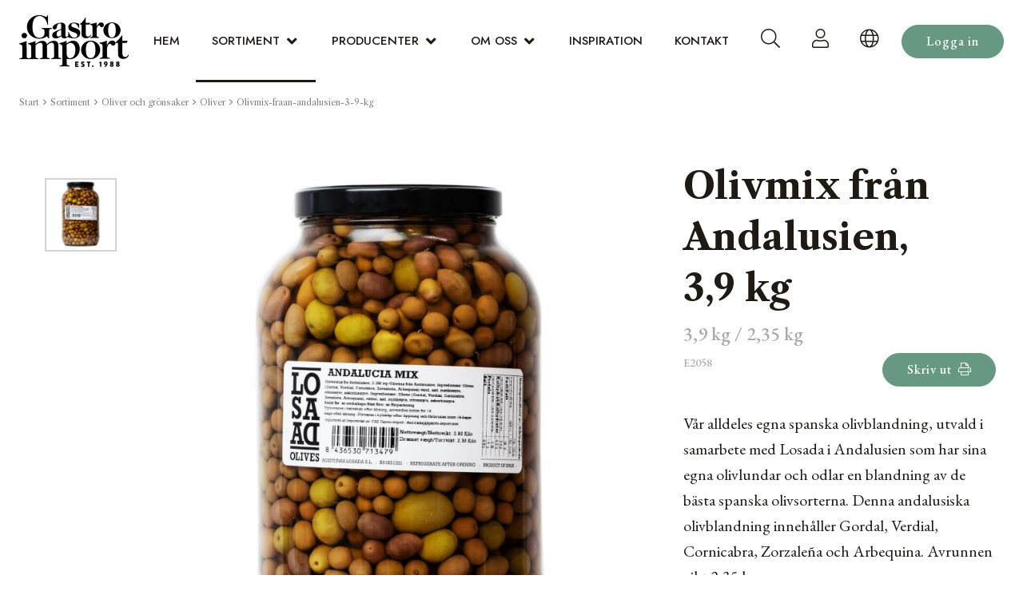

--- FILE ---
content_type: text/html; charset=utf-8
request_url: https://www.gastro-import.se/sortiment/oliver-och-groensaker/oliver/olivmix-fraan-andalusien-3-9-kg
body_size: 16202
content:
<!DOCTYPE html><html lang="sv"><head><!-- Rapido version 3.4.3 --><!-- Global site tag (gtag.js) - Google Analytics --><script async src="https://www.googletagmanager.com/gtag/js?id=G-W3FVHCZCXP"></script><script>window.dataLayer = window.dataLayer || [];
function gtag(){dataLayer.push(arguments);}
gtag('js', new Date());
gtag('config', 'G-W3FVHCZCXP');
</script><script>(function(w,d,s,l,i){w[l]=w[l]||[];w[l].push({'gtm.start':
new Date().getTime(),event:'gtm.js'});var f=d.getElementsByTagName(s)[0],
j=d.createElement(s),dl=l!='dataLayer'?'&l='+l:'';j.async=true;j.src=
'https://www.googletagmanager.com/gtm.js?id='+i+dl;f.parentNode.insertBefore(j,f);
})(window,document,'script','dataLayer','GTM-MLL9S24');
</script><meta charset="utf-8" /><title>Olivmix från Andalusien, 3,9 kg</title><meta name="viewport" content="width=device-width, initial-scale=1.0"><meta name="robots" content="index, follow"><meta name="theme-color" content="#1565C0" /><meta name="og:image" content="/Files/Images/Products/E2058.jpg"><meta name="fb:app_id" content="338907604"><meta name="og:type" content="Website"><meta name="og:title" content="Olivmix fr&#229;n Andalusien, 3,9 kg"><link rel="canonical" href="https://www.gastro-import.se/sortiment/oliver-och-groensaker/oliver/olivmix-fraan-andalusien-3-9-kg"><meta name="og:site_name" content="Sortiment"><meta name="og:description" content="V&#229;r alldeles egna spanska olivblandning, utvald i samarbete med Losada i Andalusien som har sina egna olivlundar och odlar en blandning av de b&#228;sta spanska olivsorterna. Denna andalusiska olivblandning inneh&#229;ller Gordal, Verdial, Cornicabra, Zorzale&#241;a och Arbequina. Avrunnen vikt 2,35 kg."><meta name="og:url" content="https://www.gastro-import.se/sortiment"><link href="/Files/Images/Demo-Gastro/gastro-import-favicon.png" rel="icon" type="image/png"><link rel="stylesheet" href="/Files/Templates/Designs/Rapido/css/base/base.min.css" type="text/css"><link rel="stylesheet" id="rapidoCss" href="/Files/Templates/Designs/Rapido/css/rapido/rapido_21.min.css?ticks=638995720530300000" type="text/css"><link rel="stylesheet" id="igniteCss" type="text/css" href="/Files/Templates/Designs/Rapido/css/ignite/ignite.min.css"><link rel="stylesheet" href="/Files/Templates/Designs/Rapido/css/fonts/FontAwesomePro/css/fontawesome-all.min.css" type="text/css"><link rel="stylesheet" href="/Files/Templates/Designs/Rapido/css/fonts/flag-icon.min.css" type="text/css"><link href="https://fonts.googleapis.com/css?family=Libre+Caslon+Text:100,200,300,400,500,600,700,800,900%7CEB+Garamond:100,200,300,400,500,600,700,800,900%7CJost:100,200,300,400,500,600,700,800,900" rel="stylesheet"></head><body ><!-- Google Tag Manager (noscript) --><noscript><iframe src="https://www.googletagmanager.com/ns.html?id=GTM-MLL9S24"
height="0" width="0" style="display:none;visibility:hidden"></iframe>
</noscript><!-- End Google Tag Manager (noscript) --><!-- Facebook Pixel Code --><script>!function(f,b,e,v,n,t,s)
{if(f.fbq)return;n=f.fbq=function(){n.callMethod?
n.callMethod.apply(n,arguments):n.queue.push(arguments)};
if(!f._fbq)f._fbq=n;n.push=n;n.loaded=!0;n.version='2.0';
n.queue=[];t=b.createElement(e);t.async=!0;
t.src=v;s=b.getElementsByTagName(e)[0];
s.parentNode.insertBefore(t,s)}(window, document,'script',
'https://connect.facebook.net/en_US/fbevents.js');
fbq('init', '582841288806194');
fbq('track', 'PageView');
</script><noscript><img height="1" width="1" style="display:none" src="https://www.facebook.com/tr?id=582841288806194&ev=PageView&noscript=1" alt="" /></noscript><input type="checkbox" id="SignInModalTrigger" class="modal-trigger"  /><div class="modal-container"><label for="SignInModalTrigger" id="SignInModalOverlay" class="modal-overlay"></label><div class="modal modal--sm modal-height--auto" id="SignInModal"><div class="modal__header"><div class=" dw-mod" >Logga in</div></div><div class="modal__body "><form class=" u-no-margin dw-mod" name="LoginModalForm" method="Post" ><input type="hidden" value="6301" name="ID" /><input type="hidden" value="True" name="DWExtranetUsernameRemember" /><input type="hidden" value="True" name="DWExtranetPasswordRemember" /><input type="hidden" value="Login" name="LoginAction" /><div class="form__field-group u-full-width  dw-mod"><div class="u-full-width"><label for="LoginUsername" class="u-pull--left">Mejl <span class="required dw-mod">*</span></label>                             </div><input id="LoginUsername" required="true" name="username" type="text" class="u-full-width u-full-width dw-mod" /></div><div class="form__field-group u-full-width  dw-mod"><div class="u-full-width"><label for="login-password" class="u-pull--left">Lösenord <span class="required dw-mod">*</span></label>                                     <div class="u-pull--right"><a class="btn btn--link-clean dw-mod" title="Har du glömt ditt lösenord?" href="/sign-in?LoginAction=Recovery" >Har du glömt ditt lösenord?</a></div></div><input id="login-password" required="true" name="password" type="password" autocomplete="off" class="u-full-width  dw-mod" /></div><div class="form__field-group dw-mod"><input id="LoginRememberMe" name="Autologin" type="checkbox" value="True" class="form__control  dw-mod" /><label for="LoginRememberMe" class="dw-mod">Kom ihåg mig</label></div><button class="btn--full btn btn--primary dw-mod" title="Logga in" onClick="Buttons.LockButton(event)" type="submit" >Logga in</button><div class="u-border-top u-full-width u-margin-bottom--lg"></div>        <a class="u-full-width u-ta-center btn btn--link-clean dw-mod" title="Ansök om att bli kund" href="/ansoek-om-att-bli-kund-purge-true" >Ansök om att bli kund</a></form></div><label class="modal__close-btn" for="SignInModalTrigger"></label></div></div><main class="site dw-mod"><header class="top-container top-container--sticky no-print dw-mod" id="Top"><div class="tools-navigation dw-mod"><div class="center-container grid top-container__center-container dw-mod"><div class="grid__col-lg-auto grid__col-md-auto grid__col-sm-12 grid__col-xs-12 u-no-padding  dw-mod" id="Block__MasterDesktopToolsText"></div><div class="grid__col-lg-auto-width grid__col-md-auto-width grid__col-sm-12 grid__col-xs-12 u-no-padding  dw-mod" id="Block__MasterDesktopToolsNavigation"></div></div></div><nav class="main-navigation dw-mod"><div class="center-container top-container__center-container grid   dw-mod"><div class="grid__col-lg-auto-width grid__col-md-auto-width grid__col-sm-12 grid__col-xs-12 u-no-padding grid--align-self-center dw-mod" id="Block__MasterDesktopLogo"><div class="logo  dw-mod"><a href="/hem" class="logo__img dw-mod u-block"><img class="grid__cell-img logo__img dw-mod" src="/Admin/Public/GetImage.ashx?height=65&amp;crop=5&amp;Compression=75&amp;image=%2fFiles%2fImages%2fDemo-Gastro%2fgastro-import-logo.png" alt="Logo" /></a></div></div><div class="grid__col-lg-auto grid__col-md-auto grid__col-sm-12 grid__col-xs-12 u-no-padding u-reset-position dw-mod" id="Block__MasterDesktopMenu"><div class="grid__cell u-flex u-reset-position grid--align-self-center"><ul class="menu dw-mod dwnavigation u-full-max-width u-flex grid--wrap" id="topnavigation"><li class="menu__item menu__item--mega dw-mod menu__item--horizontal menu__item--top-level dw-navbar-button"><a class="menu__link dw-mod" href="/hem">Hem</a></li><li class="menu__item menu__item--mega dw-mod menu__item--horizontal menu__item--top-level dw-navbar-button is-mega menu__item--active "><a class="menu__link dw-mod menu__link--active " href="/sortiment">Sortiment</a><div class="menu mega-menu dw-mod"><div class="grid grid--align-content-start mega-menu__grid dw-mod"><div class="grid__col-lg-3 grid__col-md-3 grid__col-sm-4 grid__col-xs-12 mega-menu__col dw-mod&#xA;                  grid__col--bleed-x &#xA;                "><div class="mega-menu__list-wrap dw-mod"><div class="mega-menu__header-container dw-mod"><a class="mega-menu__header-container__text mega-menu__header-container__text--link dw-mod" href="/sortiment/chark">Chark</a></div><ul class="menu dw-mod"><li class="menu__item menu__item--mega dw-mod"><a class=" mega-menu__link dw-mod" href="/sortiment/chark/lufttorkad-skinka">Lufttorkad skinka</a></li><li class="menu__item menu__item--mega dw-mod"><a class=" mega-menu__link dw-mod" href="/sortiment/chark/lufttorkad-korv">Lufttorkad korv</a></li><li class="menu__item menu__item--mega dw-mod"><a class=" mega-menu__link dw-mod" href="/sortiment/chark/stek-och-grillkorv">Stek- och grillkorv</a></li><li class="menu__item menu__item--mega dw-mod"><a class=" mega-menu__link dw-mod" href="/sortiment/chark/kokt-eller-grillad-skinka">Kokt eller grillad skinka</a></li><li class="menu__item menu__item--mega dw-mod"><a class=" mega-menu__link dw-mod" href="/sortiment/chark/charkuterispecialiteter">Charkuterispecialiteter</a></li><li class="menu__item menu__item--mega dw-mod"><a class=" mega-menu__link dw-mod" href="/sortiment/chark/pate-m-m">Paté m.m.</a></li><li class="menu__item menu__item--mega dw-mod"><a class=" mega-menu__link dw-mod" href="/sortiment/chark/faagel">Fågel</a></li><li class="menu__item menu__item--mega dw-mod"><a class=" mega-menu__link dw-mod" href="/sortiment/chark/skivad-chark">Skivad chark</a></li><li class="menu__item menu__item--mega dw-mod"><a class=" mega-menu__link dw-mod" href="/sortiment/chark/konsumentpackad-chark">Konsumentpackad chark</a></li></ul></div></div><div class="grid__col-lg-3 grid__col-md-3 grid__col-sm-4 grid__col-xs-12 mega-menu__col dw-mod&#xA;                  grid__col--bleed-x &#xA;                "><div class="mega-menu__list-wrap dw-mod"><div class="mega-menu__header-container dw-mod"><a class="mega-menu__header-container__text mega-menu__header-container__text--link dw-mod" href="/sortiment/mejeri">Mejeri</a></div><ul class="menu dw-mod"><li class="menu__item menu__item--mega dw-mod"><a class=" mega-menu__link dw-mod" href="/sortiment/mejeri/mozzarella-och-burrata">Mozzarella och burrata</a></li><li class="menu__item menu__item--mega dw-mod"><a class=" mega-menu__link dw-mod" href="/sortiment/mejeri/farskost">Färskost</a></li><li class="menu__item menu__item--mega dw-mod"><a class=" mega-menu__link dw-mod" href="/sortiment/mejeri/getost">Getost</a></li><li class="menu__item menu__item--mega dw-mod"><a class=" mega-menu__link dw-mod" href="/sortiment/mejeri/vitmoegelost">Vitmögelost</a></li><li class="menu__item menu__item--mega dw-mod"><a class=" mega-menu__link dw-mod" href="/sortiment/mejeri/kittost">Kittost</a></li><li class="menu__item menu__item--mega dw-mod"><a class=" mega-menu__link dw-mod" href="/sortiment/mejeri/haardost">Hårdost</a></li><li class="menu__item menu__item--mega dw-mod"><a class=" mega-menu__link dw-mod" href="/sortiment/mejeri/groen-och-blaamoegelost">Grön- och blåmögelost</a></li><li class="menu__item menu__item--mega dw-mod"><a class=" mega-menu__link dw-mod" href="/sortiment/mejeri/yoghurt-och-smoer">Yoghurt och smör</a></li><li class="menu__item menu__item--mega dw-mod"><a class=" mega-menu__link dw-mod" href="/sortiment/mejeri/konsumentpackad-ost">Konsumentpackad ost</a></li></ul></div></div><div class="grid__col-lg-3 grid__col-md-3 grid__col-sm-4 grid__col-xs-12 mega-menu__col dw-mod&#xA;                  grid__col--bleed-x &#xA;                "><div class="mega-menu__list-wrap dw-mod"><div class="mega-menu__header-container dw-mod"><a class="mega-menu__header-container__text mega-menu__header-container__text--link dw-mod" href="/sortiment/fraan-havet">Från havet</a></div><ul class="menu dw-mod"><li class="menu__item menu__item--mega dw-mod"><a class=" mega-menu__link dw-mod" href="/sortiment/fraan-havet/fiskkonserver">Fiskkonserver</a></li><li class="menu__item menu__item--mega dw-mod"><a class=" mega-menu__link dw-mod" href="/sortiment/fraan-havet/caviar">Caviar</a></li><li class="menu__item menu__item--mega dw-mod"><a class=" mega-menu__link dw-mod" href="/sortiment/fraan-havet/skaldjur-och-blackfisk">Skaldjur och bläckfisk</a></li></ul></div></div><div class="grid__col-lg-3 grid__col-md-3 grid__col-sm-4 grid__col-xs-12 mega-menu__col dw-mod&#xA;                  grid__col--bleed-x &#xA;                "><div class="mega-menu__list-wrap dw-mod"><div class="mega-menu__header-container dw-mod"><a class="mega-menu__header-container__text mega-menu__header-container__text--link dw-mod" href="/sortiment/olja-och-vinager">Olja och vinäger</a></div><ul class="menu dw-mod"><li class="menu__item menu__item--mega dw-mod"><a class=" mega-menu__link dw-mod" href="/sortiment/olja-och-vinager/olivolja">Olivolja</a></li><li class="menu__item menu__item--mega dw-mod"><a class=" mega-menu__link dw-mod" href="/sortiment/olja-och-vinager/olivolja-stora-foerpackningar">Olivolja - stora förpackningar</a></li><li class="menu__item menu__item--mega dw-mod"><a class=" mega-menu__link dw-mod" href="/sortiment/olja-och-vinager/olja-smaksatta">Olja - smaksatta</a></li><li class="menu__item menu__item--mega dw-mod"><a class=" mega-menu__link dw-mod" href="/sortiment/olja-och-vinager/vinager">Vinäger</a></li><li class="menu__item menu__item--mega dw-mod"><a class=" mega-menu__link dw-mod" href="/sortiment/olja-och-vinager/balsamico">Balsamico</a></li></ul></div></div><div class="grid__col-lg-3 grid__col-md-3 grid__col-sm-4 grid__col-xs-12 mega-menu__col dw-mod&#xA;                  grid__col--bleed-x &#xA;                "><div class="mega-menu__list-wrap dw-mod"><div class="mega-menu__header-container dw-mod"><a class="mega-menu__header-container__text mega-menu__header-container__text--link dw-mod" href="/sortiment/oliver-och-groensaker">Oliver och grönsaker</a></div><ul class="menu dw-mod"><li class="menu__item menu__item--mega dw-mod menu__item--active "><a class=" mega-menu__link dw-mod mega-menu__link--active " href="/sortiment/oliver-och-groensaker/oliver">Oliver</a></li><li class="menu__item menu__item--mega dw-mod"><a class=" mega-menu__link dw-mod" href="/sortiment/oliver-och-groensaker/oliver-konsumentpackade">Oliver - konsumentpackade</a></li><li class="menu__item menu__item--mega dw-mod"><a class=" mega-menu__link dw-mod" href="/sortiment/oliver-och-groensaker/tomatprodukter">Tomatprodukter</a></li><li class="menu__item menu__item--mega dw-mod"><a class=" mega-menu__link dw-mod" href="/sortiment/oliver-och-groensaker/tomatprodukter-konsumentpackade">Tomatprodukter - konsumentpackade</a></li><li class="menu__item menu__item--mega dw-mod"><a class=" mega-menu__link dw-mod" href="/sortiment/oliver-och-groensaker/groensaker">Grönsaker</a></li><li class="menu__item menu__item--mega dw-mod"><a class=" mega-menu__link dw-mod" href="/sortiment/oliver-och-groensaker/groensaker-konsumentpackade">Grönsaker - konsumentpackade</a></li></ul></div></div><div class="grid__col-lg-3 grid__col-md-3 grid__col-sm-4 grid__col-xs-12 mega-menu__col dw-mod&#xA;                  grid__col--bleed-x &#xA;                "><div class="mega-menu__list-wrap dw-mod"><div class="mega-menu__header-container dw-mod"><a class="mega-menu__header-container__text mega-menu__header-container__text--link dw-mod" href="/sortiment/kolonial-oevrigt">Kolonial övrigt</a></div><ul class="menu dw-mod"><li class="menu__item menu__item--mega dw-mod"><a class=" mega-menu__link dw-mod" href="/sortiment/kolonial-oevrigt/pasta-ris-och-tortilla">Pasta, ris och tortilla</a></li><li class="menu__item menu__item--mega dw-mod"><a class=" mega-menu__link dw-mod" href="/sortiment/kolonial-oevrigt/pinsa-mjoel-och-pizzabotten">Pinsa, mjöl och pizzabotten </a></li><li class="menu__item menu__item--mega dw-mod"><a class=" mega-menu__link dw-mod" href="/sortiment/kolonial-oevrigt/kryddor">Kryddor</a></li><li class="menu__item menu__item--mega dw-mod"><a class=" mega-menu__link dw-mod" href="/sortiment/kolonial-oevrigt/tryffelprodukter">Tryffelprodukter</a></li><li class="menu__item menu__item--mega dw-mod"><a class=" mega-menu__link dw-mod" href="/sortiment/kolonial-oevrigt/smaksattare-saas-pesto-och-tapenade">Smaksättare, sås, pesto och tapenade</a></li><li class="menu__item menu__item--mega dw-mod"><a class=" mega-menu__link dw-mod" href="/sortiment/kolonial-oevrigt/senap-och-mostarda">Senap och mostarda</a></li><li class="menu__item menu__item--mega dw-mod"><a class=" mega-menu__link dw-mod" href="/sortiment/kolonial-oevrigt/marmelad-frukt-och-honung">Marmelad, frukt och honung</a></li><li class="menu__item menu__item--mega dw-mod"><a class=" mega-menu__link dw-mod" href="/sortiment/kolonial-oevrigt/kex-kakor-och-choklad">Kex, kakor och choklad</a></li><li class="menu__item menu__item--mega dw-mod"><a class=" mega-menu__link dw-mod" href="/sortiment/kolonial-oevrigt/chips-snacks-och-noetter">Chips, snacks och nötter</a></li><li class="menu__item menu__item--mega dw-mod"><a class=" mega-menu__link dw-mod" href="/sortiment/kolonial-oevrigt/soppa">Soppa</a></li><li class="menu__item menu__item--mega dw-mod"><a class=" mega-menu__link dw-mod" href="/sortiment/kolonial-oevrigt/sniglar">Sniglar </a></li></ul></div></div><div class="grid__col-lg-3 grid__col-md-3 grid__col-sm-4 grid__col-xs-12 mega-menu__col dw-mod&#xA;                  grid__col--bleed-x &#xA;                "><div class="mega-menu__list-wrap dw-mod"><div class="mega-menu__header-container dw-mod"><a class="mega-menu__header-container__text mega-menu__header-container__text--link dw-mod" href="/sortiment/dryck-alkoholfri">Dryck - alkoholfri</a></div><ul class="menu dw-mod"><li class="menu__item menu__item--mega dw-mod"><a class=" mega-menu__link dw-mod" href="/sortiment/dryck-alkoholfri/cider">Cider</a></li><li class="menu__item menu__item--mega dw-mod"><a class=" mega-menu__link dw-mod" href="/sortiment/dryck-alkoholfri/lemonad">Lemonad</a></li></ul></div></div><div class="grid__col-lg-3 grid__col-md-3 grid__col-sm-4 grid__col-xs-12 mega-menu__col dw-mod&#xA;                  grid__col--bleed-x &#xA;                "><div class="mega-menu__list-wrap dw-mod"><div class="mega-menu__header-container dw-mod"><a class="mega-menu__header-container__text mega-menu__header-container__text--link dw-mod" href="/sortiment/vin-och-dryck">Vin och dryck</a></div><ul class="menu dw-mod"><li class="menu__item menu__item--mega dw-mod"><a class=" mega-menu__link dw-mod" href="/sortiment/vin-och-dryck/mousserande-vin">Mousserande vin</a></li><li class="menu__item menu__item--mega dw-mod"><a class=" mega-menu__link dw-mod" href="/sortiment/vin-och-dryck/vitt-vin">Vitt vin</a></li><li class="menu__item menu__item--mega dw-mod"><a class=" mega-menu__link dw-mod" href="/sortiment/vin-och-dryck/rosevin">Rosévin</a></li><li class="menu__item menu__item--mega dw-mod"><a class=" mega-menu__link dw-mod" href="/sortiment/vin-och-dryck/roett-vin">Rött vin</a></li></ul></div></div></div></div></li><li class="menu__item menu__item--mega dw-mod menu__item--horizontal menu__item--top-level dw-navbar-button is-mega"><a class="menu__link dw-mod" href="/producenter">Producenter</a><div class="menu mega-menu dw-mod"><div class="grid grid--align-content-start mega-menu__grid dw-mod"><div class="grid__col-lg-3 grid__col-md-3 grid__col-sm-4 grid__col-xs-12 mega-menu__col dw-mod&#xA;                  grid__col--bleed-x &#xA;                "><div class="mega-menu__list-wrap dw-mod"><div class="mega-menu__header-container dw-mod"><a class="mega-menu__header-container__text mega-menu__header-container__text--link dw-mod" href="/producenter/alejandro">Alejandro</a></div></div></div><div class="grid__col-lg-3 grid__col-md-3 grid__col-sm-4 grid__col-xs-12 mega-menu__col dw-mod&#xA;                  grid__col--bleed-x &#xA;                "><div class="mega-menu__list-wrap dw-mod"><div class="mega-menu__header-container dw-mod"><a class="mega-menu__header-container__text mega-menu__header-container__text--link dw-mod" href="/producenter/avgvstvs-forvm">Avgvstvs Forvm</a></div></div></div><div class="grid__col-lg-3 grid__col-md-3 grid__col-sm-4 grid__col-xs-12 mega-menu__col dw-mod&#xA;                  grid__col--bleed-x &#xA;                "><div class="mega-menu__list-wrap dw-mod"><div class="mega-menu__header-container dw-mod"><a class="mega-menu__header-container__text mega-menu__header-container__text--link dw-mod" href="/producenter/beillevaire">Beillevaire</a></div></div></div><div class="grid__col-lg-3 grid__col-md-3 grid__col-sm-4 grid__col-xs-12 mega-menu__col dw-mod&#xA;                  grid__col--bleed-x &#xA;                "><div class="mega-menu__list-wrap dw-mod"><div class="mega-menu__header-container dw-mod"><a class="mega-menu__header-container__text mega-menu__header-container__text--link dw-mod" href="/producenter/bio-santanna">Bio Sant’Anna </a></div></div></div><div class="grid__col-lg-3 grid__col-md-3 grid__col-sm-4 grid__col-xs-12 mega-menu__col dw-mod&#xA;                  grid__col--bleed-x &#xA;                "><div class="mega-menu__list-wrap dw-mod"><div class="mega-menu__header-container dw-mod"><a class="mega-menu__header-container__text mega-menu__header-container__text--link dw-mod" href="/producenter/caseificio-dellalta-langa">Caseificio dell’Alta Langa</a></div></div></div><div class="grid__col-lg-3 grid__col-md-3 grid__col-sm-4 grid__col-xs-12 mega-menu__col dw-mod&#xA;                  grid__col--bleed-x &#xA;                "><div class="mega-menu__list-wrap dw-mod"><div class="mega-menu__header-container dw-mod"><a class="mega-menu__header-container__text mega-menu__header-container__text--link dw-mod" href="/producenter/castillo-de-canena">Castillo de Canena</a></div></div></div><div class="grid__col-lg-3 grid__col-md-3 grid__col-sm-4 grid__col-xs-12 mega-menu__col dw-mod&#xA;                  grid__col--bleed-x &#xA;                "><div class="mega-menu__list-wrap dw-mod"><div class="mega-menu__header-container dw-mod"><a class="mega-menu__header-container__text mega-menu__header-container__text--link dw-mod" href="/producenter/choix-swiss-premium-choice">Choix - Swiss Premium Choice</a></div></div></div><div class="grid__col-lg-3 grid__col-md-3 grid__col-sm-4 grid__col-xs-12 mega-menu__col dw-mod&#xA;                  grid__col--bleed-x &#xA;                "><div class="mega-menu__list-wrap dw-mod"><div class="mega-menu__header-container dw-mod"><a class="mega-menu__header-container__text mega-menu__header-container__text--link dw-mod" href="/producenter/cinco-jotas">Cinco Jotas</a></div></div></div><div class="grid__col-lg-3 grid__col-md-3 grid__col-sm-4 grid__col-xs-12 mega-menu__col dw-mod&#xA;                  grid__col--bleed-x &#xA;                "><div class="mega-menu__list-wrap dw-mod"><div class="mega-menu__header-container dw-mod"><a class="mega-menu__header-container__text mega-menu__header-container__text--link dw-mod" href="/producenter/clos-saint-sozy">Clos Saint Sozy</a></div></div></div><div class="grid__col-lg-3 grid__col-md-3 grid__col-sm-4 grid__col-xs-12 mega-menu__col dw-mod&#xA;                  grid__col--bleed-x &#xA;                "><div class="mega-menu__list-wrap dw-mod"><div class="mega-menu__header-container dw-mod"><a class="mega-menu__header-container__text mega-menu__header-container__text--link dw-mod" href="/producenter/decampo-mandlar">DeCampo mandlar</a></div></div></div><div class="grid__col-lg-3 grid__col-md-3 grid__col-sm-4 grid__col-xs-12 mega-menu__col dw-mod&#xA;                  grid__col--bleed-x &#xA;                "><div class="mega-menu__list-wrap dw-mod"><div class="mega-menu__header-container dw-mod"><a class="mega-menu__header-container__text mega-menu__header-container__text--link dw-mod" href="/producenter/delin">Delin</a></div></div></div><div class="grid__col-lg-3 grid__col-md-3 grid__col-sm-4 grid__col-xs-12 mega-menu__col dw-mod&#xA;                  grid__col--bleed-x &#xA;                "><div class="mega-menu__list-wrap dw-mod"><div class="mega-menu__header-container dw-mod"><a class="mega-menu__header-container__text mega-menu__header-container__text--link dw-mod" href="/producenter/di-marco">Di Marco</a></div></div></div><div class="grid__col-lg-3 grid__col-md-3 grid__col-sm-4 grid__col-xs-12 mega-menu__col dw-mod&#xA;                  grid__col--bleed-x &#xA;                "><div class="mega-menu__list-wrap dw-mod"><div class="mega-menu__header-container dw-mod"><a class="mega-menu__header-container__text mega-menu__header-container__text--link dw-mod" href="/producenter/donge">Dongé</a></div></div></div><div class="grid__col-lg-3 grid__col-md-3 grid__col-sm-4 grid__col-xs-12 mega-menu__col dw-mod&#xA;                  grid__col--bleed-x &#xA;                "><div class="mega-menu__list-wrap dw-mod"><div class="mega-menu__header-container dw-mod"><a class="mega-menu__header-container__text mega-menu__header-container__text--link dw-mod" href="/producenter/embutidos-juan-flores">Embutidos Juan Flores</a></div></div></div><div class="grid__col-lg-3 grid__col-md-3 grid__col-sm-4 grid__col-xs-12 mega-menu__col dw-mod&#xA;                  grid__col--bleed-x &#xA;                "><div class="mega-menu__list-wrap dw-mod"><div class="mega-menu__header-container dw-mod"><a class="mega-menu__header-container__text mega-menu__header-container__text--link dw-mod" href="/producenter/finca-santa-rosalia">Finca Santa Rosalia</a></div></div></div><div class="grid__col-lg-3 grid__col-md-3 grid__col-sm-4 grid__col-xs-12 mega-menu__col dw-mod&#xA;                  grid__col--bleed-x &#xA;                "><div class="mega-menu__list-wrap dw-mod"><div class="mega-menu__header-container dw-mod"><a class="mega-menu__header-container__text mega-menu__header-container__text--link dw-mod" href="/producenter/fromagerie-germain">Fromagerie Germain</a></div></div></div><div class="grid__col-lg-3 grid__col-md-3 grid__col-sm-4 grid__col-xs-12 mega-menu__col dw-mod&#xA;                  grid__col--bleed-x &#xA;                "><div class="mega-menu__list-wrap dw-mod"><div class="mega-menu__header-container dw-mod"><a class="mega-menu__header-container__text mega-menu__header-container__text--link dw-mod" href="/producenter/gardeny-fraan-badia-vinagres">Gardeny från Badia Vinagres</a></div></div></div><div class="grid__col-lg-3 grid__col-md-3 grid__col-sm-4 grid__col-xs-12 mega-menu__col dw-mod&#xA;                  grid__col--bleed-x &#xA;                "><div class="mega-menu__list-wrap dw-mod"><div class="mega-menu__header-container dw-mod"><a class="mega-menu__header-container__text mega-menu__header-container__text--link dw-mod" href="/producenter/gioiella">Gioiella</a></div></div></div><div class="grid__col-lg-3 grid__col-md-3 grid__col-sm-4 grid__col-xs-12 mega-menu__col dw-mod&#xA;                  grid__col--bleed-x &#xA;                "><div class="mega-menu__list-wrap dw-mod"><div class="mega-menu__header-container dw-mod"><a class="mega-menu__header-container__text mega-menu__header-container__text--link dw-mod" href="/producenter/jamones-pastor">Jamones Pastor</a></div></div></div><div class="grid__col-lg-3 grid__col-md-3 grid__col-sm-4 grid__col-xs-12 mega-menu__col dw-mod&#xA;                  grid__col--bleed-x &#xA;                "><div class="mega-menu__list-wrap dw-mod"><div class="mega-menu__header-container dw-mod"><a class="mega-menu__header-container__text mega-menu__header-container__text--link dw-mod" href="/producenter/kooperativet-actelgroup">Kooperativet Actelgroup </a></div></div></div><div class="grid__col-lg-3 grid__col-md-3 grid__col-sm-4 grid__col-xs-12 mega-menu__col dw-mod&#xA;                  grid__col--bleed-x &#xA;                "><div class="mega-menu__list-wrap dw-mod"><div class="mega-menu__header-container dw-mod"><a class="mega-menu__header-container__text mega-menu__header-container__text--link dw-mod" href="/producenter/la-casearia-carpenedo">La Casearia Carpenedo</a></div></div></div><div class="grid__col-lg-3 grid__col-md-3 grid__col-sm-4 grid__col-xs-12 mega-menu__col dw-mod&#xA;                  grid__col--bleed-x &#xA;                "><div class="mega-menu__list-wrap dw-mod"><div class="mega-menu__header-container dw-mod"><a class="mega-menu__header-container__text mega-menu__header-container__text--link dw-mod" href="/producenter/la-dalia">La Dalia</a></div></div></div><div class="grid__col-lg-3 grid__col-md-3 grid__col-sm-4 grid__col-xs-12 mega-menu__col dw-mod&#xA;                  grid__col--bleed-x &#xA;                "><div class="mega-menu__list-wrap dw-mod"><div class="mega-menu__header-container dw-mod"><a class="mega-menu__header-container__text mega-menu__header-container__text--link dw-mod" href="/producenter/los-cameros">Los Cameros</a></div></div></div><div class="grid__col-lg-3 grid__col-md-3 grid__col-sm-4 grid__col-xs-12 mega-menu__col dw-mod&#xA;                  grid__col--bleed-x &#xA;                "><div class="mega-menu__list-wrap dw-mod"><div class="mega-menu__header-container dw-mod"><a class="mega-menu__header-container__text mega-menu__header-container__text--link dw-mod" href="/producenter/lovison">Lovison</a></div></div></div><div class="grid__col-lg-3 grid__col-md-3 grid__col-sm-4 grid__col-xs-12 mega-menu__col dw-mod&#xA;                  grid__col--bleed-x &#xA;                "><div class="mega-menu__list-wrap dw-mod"><div class="mega-menu__header-container dw-mod"><a class="mega-menu__header-container__text mega-menu__header-container__text--link dw-mod" href="/producenter/lesturgeonniere">L’Esturgeonnière</a></div></div></div><div class="grid__col-lg-3 grid__col-md-3 grid__col-sm-4 grid__col-xs-12 mega-menu__col dw-mod&#xA;                  grid__col--bleed-x &#xA;                "><div class="mega-menu__list-wrap dw-mod"><div class="mega-menu__header-container dw-mod"><a class="mega-menu__header-container__text mega-menu__header-container__text--link dw-mod" href="/producenter/manna-conserveira-do-sul">Manná - Conserveira do Sul</a></div></div></div><div class="grid__col-lg-3 grid__col-md-3 grid__col-sm-4 grid__col-xs-12 mega-menu__col dw-mod&#xA;                  grid__col--bleed-x &#xA;                "><div class="mega-menu__list-wrap dw-mod"><div class="mega-menu__header-container dw-mod"><a class="mega-menu__header-container__text mega-menu__header-container__text--link dw-mod" href="/producenter/martimucci">Martimucci</a></div></div></div><div class="grid__col-lg-3 grid__col-md-3 grid__col-sm-4 grid__col-xs-12 mega-menu__col dw-mod&#xA;                  grid__col--bleed-x &#xA;                "><div class="mega-menu__list-wrap dw-mod"><div class="mega-menu__header-container dw-mod"><a class="mega-menu__header-container__text mega-menu__header-container__text--link dw-mod" href="/producenter/monte-nevado">Monte Nevado</a></div></div></div><div class="grid__col-lg-3 grid__col-md-3 grid__col-sm-4 grid__col-xs-12 mega-menu__col dw-mod&#xA;                  grid__col--bleed-x &#xA;                "><div class="mega-menu__list-wrap dw-mod"><div class="mega-menu__header-container dw-mod"><a class="mega-menu__header-container__text mega-menu__header-container__text--link dw-mod" href="/producenter/monteporo">Monteporo</a></div></div></div><div class="grid__col-lg-3 grid__col-md-3 grid__col-sm-4 grid__col-xs-12 mega-menu__col dw-mod&#xA;                  grid__col--bleed-x &#xA;                "><div class="mega-menu__list-wrap dw-mod"><div class="mega-menu__header-container dw-mod"><a class="mega-menu__header-container__text mega-menu__header-container__text--link dw-mod" href="/producenter/parmigiano-reggiano">Parmigiano Reggiano</a></div></div></div><div class="grid__col-lg-3 grid__col-md-3 grid__col-sm-4 grid__col-xs-12 mega-menu__col dw-mod&#xA;                  grid__col--bleed-x &#xA;                "><div class="mega-menu__list-wrap dw-mod"><div class="mega-menu__header-container dw-mod"><a class="mega-menu__header-container__text mega-menu__header-container__text--link dw-mod" href="/producenter/pastificio-liguori">Pastificio Liguori</a></div></div></div><div class="grid__col-lg-3 grid__col-md-3 grid__col-sm-4 grid__col-xs-12 mega-menu__col dw-mod&#xA;                  grid__col--bleed-x &#xA;                "><div class="mega-menu__list-wrap dw-mod"><div class="mega-menu__header-container dw-mod"><a class="mega-menu__header-container__text mega-menu__header-container__text--link dw-mod" href="/producenter/prunotto">Prunotto</a></div></div></div><div class="grid__col-lg-3 grid__col-md-3 grid__col-sm-4 grid__col-xs-12 mega-menu__col dw-mod&#xA;                  grid__col--bleed-x &#xA;                "><div class="mega-menu__list-wrap dw-mod"><div class="mega-menu__header-container dw-mod"><a class="mega-menu__header-container__text mega-menu__header-container__text--link dw-mod" href="/producenter/ritchie">Ritchie</a></div></div></div><div class="grid__col-lg-3 grid__col-md-3 grid__col-sm-4 grid__col-xs-12 mega-menu__col dw-mod&#xA;                  grid__col--bleed-x &#xA;                "><div class="mega-menu__list-wrap dw-mod"><div class="mega-menu__header-container dw-mod"><a class="mega-menu__header-container__text mega-menu__header-container__text--link dw-mod" href="/producenter/rolf-beeler-selection">Rolf Beeler Selection</a></div></div></div><div class="grid__col-lg-3 grid__col-md-3 grid__col-sm-4 grid__col-xs-12 mega-menu__col dw-mod&#xA;                  grid__col--bleed-x &#xA;                "><div class="mega-menu__list-wrap dw-mod"><div class="mega-menu__header-container dw-mod"><a class="mega-menu__header-container__text mega-menu__header-container__text--link dw-mod" href="/producenter/romano-mainelli">Romano Mainelli</a></div></div></div><div class="grid__col-lg-3 grid__col-md-3 grid__col-sm-4 grid__col-xs-12 mega-menu__col dw-mod&#xA;                  grid__col--bleed-x &#xA;                "><div class="mega-menu__list-wrap dw-mod"><div class="mega-menu__header-container dw-mod"><a class="mega-menu__header-container__text mega-menu__header-container__text--link dw-mod" href="/producenter/ruliano">Ruliano</a></div></div></div><div class="grid__col-lg-3 grid__col-md-3 grid__col-sm-4 grid__col-xs-12 mega-menu__col dw-mod&#xA;                  grid__col--bleed-x &#xA;                "><div class="mega-menu__list-wrap dw-mod"><div class="mega-menu__header-container dw-mod"><a class="mega-menu__header-container__text mega-menu__header-container__text--link dw-mod" href="/producenter/santa-catarina">Santa Catarina</a></div></div></div><div class="grid__col-lg-3 grid__col-md-3 grid__col-sm-4 grid__col-xs-12 mega-menu__col dw-mod&#xA;                  grid__col--bleed-x &#xA;                "><div class="mega-menu__list-wrap dw-mod"><div class="mega-menu__header-container dw-mod"><a class="mega-menu__header-container__text mega-menu__header-container__text--link dw-mod" href="/producenter/sapori-della-valdichiana">Sapori della Valdichiana</a></div></div></div><div class="grid__col-lg-3 grid__col-md-3 grid__col-sm-4 grid__col-xs-12 mega-menu__col dw-mod&#xA;                  grid__col--bleed-x &#xA;                "><div class="mega-menu__list-wrap dw-mod"><div class="mega-menu__header-container dw-mod"><a class="mega-menu__header-container__text mega-menu__header-container__text--link dw-mod" href="/producenter/savigni">Savigni</a></div></div></div><div class="grid__col-lg-3 grid__col-md-3 grid__col-sm-4 grid__col-xs-12 mega-menu__col dw-mod&#xA;                  grid__col--bleed-x &#xA;                "><div class="mega-menu__list-wrap dw-mod"><div class="mega-menu__header-container dw-mod"><a class="mega-menu__header-container__text mega-menu__header-container__text--link dw-mod" href="/producenter/stefania-calugi">Stefania Calugi</a></div></div></div><div class="grid__col-lg-3 grid__col-md-3 grid__col-sm-4 grid__col-xs-12 mega-menu__col dw-mod&#xA;                  grid__col--bleed-x &#xA;                "><div class="mega-menu__list-wrap dw-mod"><div class="mega-menu__header-container dw-mod"><a class="mega-menu__header-container__text mega-menu__header-container__text--link dw-mod" href="/producenter/terraliva">Terraliva</a></div></div></div><div class="grid__col-lg-3 grid__col-md-3 grid__col-sm-4 grid__col-xs-12 mega-menu__col dw-mod&#xA;                  grid__col--bleed-x &#xA;                "><div class="mega-menu__list-wrap dw-mod"><div class="mega-menu__header-container dw-mod"><a class="mega-menu__header-container__text mega-menu__header-container__text--link dw-mod" href="/producenter/thise-mejeri">Thise Mejeri</a></div></div></div><div class="grid__col-lg-3 grid__col-md-3 grid__col-sm-4 grid__col-xs-12 mega-menu__col dw-mod&#xA;                  grid__col--bleed-x &#xA;                "><div class="mega-menu__list-wrap dw-mod"><div class="mega-menu__header-container dw-mod"><a class="mega-menu__header-container__text mega-menu__header-container__text--link dw-mod" href="/producenter/torres">Torres </a></div></div></div><div class="grid__col-lg-3 grid__col-md-3 grid__col-sm-4 grid__col-xs-12 mega-menu__col dw-mod&#xA;                  grid__col--bleed-x &#xA;                "><div class="mega-menu__list-wrap dw-mod"><div class="mega-menu__header-container dw-mod"><a class="mega-menu__header-container__text mega-menu__header-container__text--link dw-mod" href="/producenter/toscana-gourmet">Toscana Gourmet</a></div></div></div><div class="grid__col-lg-3 grid__col-md-3 grid__col-sm-4 grid__col-xs-12 mega-menu__col dw-mod&#xA;                  grid__col--bleed-x &#xA;                "><div class="mega-menu__list-wrap dw-mod"><div class="mega-menu__header-container dw-mod"><a class="mega-menu__header-container__text mega-menu__header-container__text--link dw-mod" href="/producenter/yurritas-gastronomika">Yurritas Gastronomika</a></div></div></div></div></div></li><li class="menu__item menu__item--mega dw-mod menu__item--horizontal menu__item--top-level dw-navbar-button is-mega"><a class="menu__link dw-mod" href="/om-oss">Om oss</a><div class="menu mega-menu dw-mod"><div class="grid grid--align-content-start mega-menu__grid dw-mod"><div class="grid__col-lg-3 grid__col-md-3 grid__col-sm-4 grid__col-xs-12 mega-menu__col dw-mod&#xA;                  grid__col--bleed-x &#xA;                "><div class="mega-menu__list-wrap dw-mod"><div class="mega-menu__header-container dw-mod"><a class="mega-menu__header-container__text mega-menu__header-container__text--link dw-mod" href="/om-oss/vaara-aaterfoersaljare">Våra återförsäljare</a></div></div></div><div class="grid__col-lg-3 grid__col-md-3 grid__col-sm-4 grid__col-xs-12 mega-menu__col dw-mod&#xA;                  grid__col--bleed-x &#xA;                "><div class="mega-menu__list-wrap dw-mod"><div class="mega-menu__header-container dw-mod"><a class="mega-menu__header-container__text mega-menu__header-container__text--link dw-mod" href="/om-oss/integritetspolicy">Integritetspolicy</a></div></div></div></div></div></li><li class="menu__item menu__item--mega dw-mod menu__item--horizontal menu__item--top-level dw-navbar-button"><a class="menu__link dw-mod" href="/inspiration">Inspiration</a></li><li class="menu__item menu__item--mega dw-mod menu__item--horizontal menu__item--top-level dw-navbar-button"><a class="menu__link dw-mod" href="/kontakt">Kontakt</a></li></ul>    </div></div><div class="u-flex dw-mod"><ul class="menu u-flex dw-mod"><li class="menu__item menu__item--horizontal menu__item--top-level menu__item--icon u-hidden-xxs is-dropdown is-dropdown--no-icon dw-mod" id="miniSearchIcon"><div onclick="toggleSearchBar()" class="menu__link menu__link--icon dw-mod" title="Sök" id="search-button-nav"><i class="fal fa-search fa-1_5x"></i></div><div class="menu menu--dropdown menu--dropdown-right u-no-padding u-w380px grid__cell dw-mod search-bar" id="search-bar"><div class="typeahead js-typeahead" id="ProductSearchBar"
data-page-size="7"
data-search-feed-id="6301&feed=true"
data-search-second-feed-id="6311&Areaid=21&pagesOnly=true"
data-search-blog-feed-id="7752&Areaid=21&pagesOnly=true"
data-result-page-id="6301"
data-search-type="combined-search">
<div class="typeahead-search-field"><div class="input-container"><i class="fal fa-search"></i><input type="text" class="u-no-margin u-full-width js-typeahead-search-field" id="headerSearch" placeholder="Sök produkt eller sida" value="" autocomplete="off"></div><i onclick="toggleSearchBar()" class="fa-times fas close-search-bar"></i></div><div class="typeahead-search-result"><div class="dropdown"><div class="js-handlebars-root js-typeahead-search-content"            id="ProductSearchBarContent" data-template="SearchProductsTemplateWrap"        data-json-feed="/Default.aspx?ID=6301&feed=true&feedType=productsOnly" data-init-onload="false"></div><div class="js-handlebars-root js-typeahead-blog-search-content"       id="BlogSearchBarContent"    data-template="SearchBlogTemplateWrap"    data-json-feed="/Default.aspx?ID=7752&Areaid=21&pagesOnly=true" data-init-onload="false"></div><div class="js-handlebars-root js-typeahead-additional-search-content" id="ContentSearchBarContent" data-template="SearchPagesTemplateWrap" data-json-feed="/Default.aspx?ID=6311&Areaid=21&pagesOnly=true" data-init-onload="false"></div></div></div></div></div></li><li class="menu__item menu__item--horizontal menu__item menu__item--icon menu__item--top-level u-hidden-xxs is-dropdown is-dropdown--no-icon dw-mod"><div class="menu__link menu__link--icon dw-mod"><i class="fal fa-user fa-1_5x" title="Logga in"></i></div><div class="menu menu--dropdown menu--dropdown-right menu--sign-in grid__cell dw-mod"><ul class="list list--clean dw-mod"><li><label for="SignInModalTrigger" class="btn btn--primary btn--full u-no-margin sign-in-modal-trigger-button dw-mod" onclick="setTimeout(function () { document.getElementById('LoginUsername').focus() }, 10)">Logga in</label></li><li><!-- <a href="/default.aspx?ID=7229" class="list__link dw-mod" onclick="RememberState.SetCookie('useAnotherAddress', false)"> --><a href="/default.aspx?ID=7229" class="list__link dw-mod">Ansök om att bli kund
</a></li><li><!-- <a href="/sign-in?LoginAction=Recovery" class="list__link dw-mod" onclick="RememberState.SetCookie('useAnotherAddress', false)"> --><a href="/sign-in?LoginAction=Recovery" class="list__link dw-mod">Glömt ditt lösenord?
</a></li><li class="list__seperator dw-mod"></li><li><!-- <a href="/sign-in?RedirectPageId=6425" class="list__link dw-mod" onclick="RememberState.SetCookie('useAnotherAddress', false)"> --><a href="/sign-in?RedirectPageId=6425" class="list__link dw-mod"><i class="fal fa-user u-margin-right"></i>Mitt konto
</a></li><li><!-- <a href="/sign-in?RedirectPageId=6428" class="list__link dw-mod" onclick="RememberState.SetCookie('useAnotherAddress', false)"> --><a href="/sign-in?RedirectPageId=6428" class="list__link dw-mod"><i class="fas fa-list u-margin-right"></i>Mina beställningar
</a></li><li><!-- <a href="/sign-in?RedirectPageId=6431" class="list__link dw-mod" onclick="RememberState.SetCookie('useAnotherAddress', false)"> --><a href="/sign-in?RedirectPageId=6431" class="list__link dw-mod"><i class="fas fa-star u-margin-right"></i>Mina favoriter
</a></li></ul></div></li><li class="menu__item menu__item--horizontal menu__item--top-level u-hidden-xxs menu__item--icon is-dropdown is-dropdown--no-icon dw-mod"><div class="menu__link menu__link--icon dw-mod" title="Språk"><i class="fal fa-globe fa-1_5x"></i></div><div class="menu menu--dropdown menu--dropdown-right languages-dropdown dw-mod grid__cell"><div class="menu__item dw-mod menu__item--fixed-width"><a href="/Default.aspx?AreaID=21" class="menu-dropdown__link dw-mod"><span class="flag-icon flag-icon-se u-margin-right"></span>Svenska - SE</a></div><div class="menu__item dw-mod menu__item--fixed-width"><a href="/Default.aspx?AreaID=24" class="menu-dropdown__link dw-mod"><span class="flag-icon flag-icon-dk u-margin-right"></span>Dansk - DK</a></div><div class="menu__item dw-mod menu__item--fixed-width"><a href="/Default.aspx?AreaID=25" class="menu-dropdown__link dw-mod"><span class="flag-icon flag-icon-no u-margin-right"></span>Norsk - NO</a></div><div class="menu__item dw-mod menu__item--fixed-width"><a href="/Default.aspx?AreaID=29" class="menu-dropdown__link dw-mod"><span class="flag-icon flag-icon-gb u-margin-right"></span>Global</a></div></div></li><li class="menu__item menu__item--horizontal menu--clean dw-mod"><a class="btn btn--primary dw-mod u-no-margin u-margin-left" href="/sign-in">Logga in</a></li></ul></div></div><div class="content-container dw-mod" style="background-color: "><div class="content-row content-row--full content-row--column-gap-lg content-row--center content-row--height-auto dw-mod"><div id="breadcrumb" class="breadcrumbs-wrapp breadcrumb"><ul id="breadcrumb-ul"><li><a href="/">Start</a></li><li><a href="/sortiment">Sortiment</a></li><li><a href="/sortiment/oliver-och-groensaker">Oliver och grönsaker</a></li><li><a href="/sortiment/oliver-och-groensaker/oliver">Oliver</a></li></ul></div></div></div></nav></header><div id="Page" class="page js-page-pos ProductsPage"><div id="content"><div class="content-container dw-mod" style="background-color: "><div class="content-row content-row--full content-row--column-gap-none content-row--center content-row--height-auto content-row--spacing-none content-row--spacing-position- dw-mod"><div class="content-row__item rowItemContent-7289 dw-mod" style="background-color: ; color: "><div class="u-full-width  u-align-content-left u-align-self-start dw-mod"><div class="content-row__item__body  padding-size-none padding-position-around  margin-sm  margin-position-around  dw-mod" style=""><script>//Updatet the breadcrumb with the product name and styles
document.addEventListener("DOMContentLoaded",
function () {
Custom.breadCrumb();
});
</script><script id="ProductPreRenderContainer" type="text/x-template"><div class="u-h600px u-full-width"><div class="grid"><div class="grid__col-12"><div class="pre-render-element pre-render-element--md"></div></div></div></div></script><script id="ProductContainer" type="text/x-template">{{#.}}
<div class="u-min-h400px u-full-width"><div class="grid"><div class="grid__col-45px grid__col--bleed-x"><div class="grid__cell grid__cell--align-middle-left related-products--left-arrow"><button class="btn--condensed {{prevdisabled}} u-position-relative btn btn--clean dw-mod" onClick="HandlebarsBolt.UpdateContent('ProductList_{{groupName}}', '{{prevPage}}')" type="button" ="{{prevdisabled}}">                <i class="fas fa-chevron-left fa-2x  u-flex--align-center" ></i></button></div></div><div class="grid__col-auto grid__col--bleed-x"><div id="ProductsContainer" data-template="ProductGridItemContainer" class="grid product-list dw-mod" data-save-cookie="true">{{#ProductsContainer}}
<div id="Product{{id}}" class="grid__col-3 product-list__grid-item image-hover--zoom dw-mod">{{#Product}}
<div class="grid__col--auto js-product-scroll-trigger u-no-padding u-full-height" data-params="{{googleImpression}}"><div class="grid__cell product-list__grid-item__image dw-mod {{noImage}}"><a href="{{link}}"
onclick="{{#if googleImpression}}googleEnchantImpressionClick({{googleImpression}}, event){{/if}}"
class="u-block u-position-relative image-hover__wrapper dw-mod">
<img class="b-lazy  grid__cell-img grid__cell-img--centered u-min-h180px dw-mod" src="/Files/Images/placeholder.gif" data-src="/Admin/Public/GetImage.ashx?Width=300&Height=300&Crop=5&DoNotUpscale=True&FillCanvas=True&Image={{image}}&AlternativeImage=%2fFiles%2fImages%2fSocialIcons%2fgastro_symbolerx3.png"   alt="{{name}}" title="{{name}}"  />{{#StickersContainers}}
{{>StickersContainer}}
{{/StickersContainers}}
</a></div><div class="grid__cell product-list__grid-item__price-info dw-mod product-list__product-card"><div class="dw-mod row product-list__product-icons">{{#if symbolIconPath}}
<img src="{{symbolIconPath}}" class="Icon u-pull--left productlist-product-icon" />{{/if}}
{{#if isCoolingItemPath}}
<img src="{{isCoolingItemPath}}" class="Icon u-pull--right productlist-product-icon" />{{/if}}
{{#if isEcoItemPath}}
<img src="{{isEcoItemPath}}" class="Icon u-pull--right productlist-product-icon" />{{/if}}
{{#if landIconPath}}
<img src="{{landIconPath}}" class="Icon u-pull--right productlist-product-icon productlist-product-icon--land" />{{/if}}
</div><a href="{{link}}" onclick="{{#if googleImpression}}googleEnchantImpressionClick({{googleImpression}}, event){{/if}}" title="{{name}}" class="u-color-inherit"><h6 class="u-bold dw-mod" >{{name}}</h6></a><div class="item-number dw-mod">{{number}}</div></div><div class="product-list__grid-item__footer dw-mod"></div></div>{{/Product}}
</div>{{/ProductsContainer}}
</div></div><div class="grid__col-45px grid__col--bleed-x"><div class="grid__cell grid__cell--align-middle-right related-products--right-arrow"><button class="btn--condensed {{nextdisabled}} u-position-relative btn btn--clean dw-mod" onClick="HandlebarsBolt.UpdateContent('ProductList_{{groupName}}', '{{nextPage}}')" type="button" ="{{nextdisabled}}">                <i class="fas fa-chevron-right fa-2x  u-flex--align-center" ></i></button></div></div></div></div>{{/.}}
</script><script id="StickersContainer" type="text/x-template"><div class="stickers-container stickers-container--{{{convertStickerPositionToClassName Position}}} dw-mod">{{#Stickers}}
{{>Sticker}}
{{/Stickers}}
</div></script><script id="Sticker" type="text/x-template"><div class="stickers-container__tag stickers-container__tag--medium  {{CssClass}} dw-mod"  >{{Title}}</div></script><script>document.addEventListener("DOMContentLoaded", function (event) {
Scroll.AddIsInViewportListener(".js-product-scroll-trigger", function (elem) {
let googleImpression = JSON.parse(elem.getAttribute("data-params"));
googleImpression.list = "Related products";
googleEnchantImpression(googleImpression);
elem.classList.remove("js-product-scroll-trigger");
});
});
</script><script id="ProductPreRenderContainer" type="text/x-template"><div class="u-h600px u-full-width"><div class="grid"><div class="grid__col-12"><div class="pre-render-element pre-render-element--md"></div></div></div></div></script><div class="product__info dw-mod u-margin-bottom--lg js-product"><div class="grid grid--align-content-start"><div class="product__top paragraph-container paragraph-container--full-width dw-mod" id="productTop"><div class="center-container dw-mod"><div class="grid"><div class="grid__col-lg-8 grid__col-md-8 grid__col-sm-12 grid__col-xs-12   dw-mod" id="Block__MainImage"><div class="grid grid--align-content-start  dw-mod" id="Block__MainImageRow"><input type="checkbox" id="GalleryModalTrigger" class="modal-trigger"  /><div class="modal-container"><label for="GalleryModalTrigger" id="GalleryModalOverlay" class="modal-overlay"></label><div class="modal modal--lg modal-height--full" id="GalleryModal"><div class="modal__body "><div class="carousel dw-mod" id="modalCarousel"><div class="thumb-list carousel__container  js-carousel-slides dw-mod"><div class="carousel__slide dw-mod"><img class="b-lazy  modal--full__img dw-mod" src="/Files/Images/placeholder.gif" data-src="/Files/Images/Products/E2058.jpg"   alt="Olivmix från Andalusien, 3,9 kg" title="Olivmix från Andalusien, 3,9 kg"  /></div></div><script>document.addEventListener("DOMContentLoaded", function () {
modalCarousel = new CarouselModule('#modalCarousel', {
slidesInView: 1,
direction: "horizontal",
preloaderSize: 3,
showCounter: true
});
});
</script></div></div><label class="modal__close-btn" for="GalleryModalTrigger"></label></div></div><div class="grid__col-lg-2 grid__col-md-2 grid__col-sm-12 grid__col-xs-12   dw-mod" id="Block__Carousel"><div class="product__thumbs dw-mod"><div class="carousel dw-mod" id="productCarousel"><div class="thumb-list carousel__container carousel__container--hidden js-carousel-slides dw-mod"><div class="carousel__slide dw-mod"><div class="thumb-list__item dw-mod js-thumb js-gallery js-thumb--active thumb-list__item--active" data-for="Image_PROD828" data-image="/Admin/Public/GetImage.ashx?width=800&amp;height=800&amp;crop=5&FillCanvas=True&DoNotUpscale=true&amp;Compression=75&amp;image=/Files/Images/Products/E2058.jpg" onmouseover="Gallery.openImage(this)"><label for="GalleryModalTrigger" class="thumb-list__image-label"><img class="b-lazy  u-middle  thumb-list__image dw-mod" src="/Files/Images/placeholder.gif" data-src="/Admin/Public/GetImage.ashx?Width=200&Height=200&Crop=5&DoNotUpscale=True&FillCanvas=True&Image=/Files/Images/Products/E2058.jpg&AlternativeImage=%2fFiles%2fImages%2fSocialIcons%2fgastro_symbolerx3.png"   onclick="modalCarousel.GoToSlide('modalCarousel', this.closest('.carousel__slide').index());" alt="Olivmix från Andalusien, 3,9 kg" title="Olivmix från Andalusien, 3,9 kg" data-image="/Files/Images/Products/E2058.jpg" /></label></div></div></div><script>document.addEventListener("DOMContentLoaded", function () {
productCarousel = new CarouselModule('#productCarousel', {
slidesInView: 5,
direction: "vertical",
preloaderSize: 2,
showCounter: false
});
});
</script></div></div></div><div class="grid__col-lg-auto grid__col-md-auto grid__col-sm-12 grid__col-xs-12   dw-mod" id="Block__Image"><label for="GalleryModalTrigger" class="product__image-container u-position-relative"><img id="Image_PROD828" class="b-lazy  u-middle product__image-container__image dw-mod dw-mod" src="/Files/Images/placeholder.gif" data-src="/Admin/Public/GetImage.ashx?Width=800&Height=800&Crop=5&DoNotUpscale=True&FillCanvas=True&Image=/Files/Images/Products/E2058.jpg&AlternativeImage=%2fFiles%2fImages%2fSocialIcons%2fgastro_symbolerx3.png"   onclick="modalCarousel.GoToSlide('modalCarousel', this.getAttribute('data-number'))" alt="Olivmix från Andalusien, 3,9 kg" title="Olivmix från Andalusien, 3,9 kg" data-number="0" /></label></div></div></div><div class="grid__col-lg-auto grid__col-md-auto grid__col-sm-12 grid__col-xs-12   dw-mod" id="Block__MainInformation"><div><div class="u-pull--left product__title dw-mod"><div class="product__title--container"><h1 class="u-no-margin">Olivmix från Andalusien, 3,9 kg </h1><div class="product__favorite"></div></div><h2></h2><span id="product-item-number" style="font-weight: 500; color: #a8a8a8; font-size:x-large "> 3,9 kg / 2,35 kg </span><div class="item-number dw-mod"><label for="product-item-number" class="item-number-label">Articlenr:</label><span id="product-item-number">E2058</span><a href="http://www.gastro-import.se/Default.aspx?AreaID=23&ID=6341&MainProductID=PROD828" class="btn btn--primary dw-mod" style="float:right" rel="noopener noreferrer">Skriv ut <i class="fal fa-print"></i></a></div></div></div><div class="introduction-text">Vår alldeles egna spanska olivblandning, utvald i samarbete med Losada i Andalusien som har sina egna olivlundar och odlar en blandning av de bästa spanska olivsorterna. Denna andalusiska olivblandning innehåller Gordal, Verdial, Cornicabra, Zorzaleña och Arbequina. Avrunnen vikt 2,35 kg.
</div><div class="product__price-actions js-handlebars-root dw-mod" id="PriceAndActions" data-template="PricesAndActionsTemplate" data-json-feed="/Default.aspx?ID=6301&ProductID=PROD828&VariantID=&Feed=True&redirect=false" data-preloader="minimal"></div><input type="hidden" value="" name="Variant" id="Variant_PROD828" /><script id="PricesAndActionsTemplate" type="text/x-template">{{#.}}
<div class="dw-mod row">{{#if symbolIconPath}}
<img src="{{symbolIconPath}}" class="Icon u-pull--left productpage-product-icon" />{{/if}}
{{#if isCoolingItemPath}}
<img src="{{isCoolingItemPath}}" class="Icon u-pull--left productpage-product-icon" />{{/if}}
{{#if isEcoItemPath}}
<img src="{{isEcoItemPath}}" class="Icon u-pull--right productpage-product-icon" />{{/if}}
{{#if landIconPath}}
<img src="{{landIconPath}}" class="Icon productpage-product-icon" />{{/if}}
</div><button type="button" id="CartButton_{{id}}" class="u-hidden"></button><text>{{#unless orderItemState}}</text><text>{{/unless}}</text>{{/.}}
</script><script id="UnitOption" type="text/x-template"><div class="dropdown__item dw-mod" onclick="HandlebarsBolt.UpdateContent('PriceAndActions', '{{link}}&feed=true&UnitID={{value}}')">{{name}}</div></script><script>document.addEventListener("DOMContentLoaded", function () {
if (document.getElementById("PriceAndActions")) {
document.getElementById("PriceAndActions").addEventListener("contentLoaded", function (event) {
if (document.querySelector(".js-variants") != null) {
MatchVariants.Update(document.querySelector(".js-variants"), "DoNothing");
}
});
}
});
</script></div></div></div></div><div class="grid__col-12 product__info product__info--tabs tabs dw-mod"><input type="radio" class="tabs__trigger" name="productTabs" id="DisplayGroup_1017" onchange="bLazy.revalidate()" checked /><input type="radio" class="tabs__trigger" name="productTabs" id="DisplayGroup_1018" onchange="bLazy.revalidate()"  /><input type="radio" class="tabs__trigger" name="productTabs" id="DisplayGroup_1010" onchange="bLazy.revalidate()"  /><div class="tabs__list dw-mod"><label for="DisplayGroup_1017" class="tabs__label dw-mod">Fakta</label><label for="DisplayGroup_1018" class="tabs__label dw-mod">Ingredienser</label><label for="DisplayGroup_1010" class="tabs__label dw-mod">Näringsvärde</label></div><div class="tabs__blocks dw-mod"><div class="tabs__block dw-mod" id="Block__DisplayGroup_1017"><section class="product__section paragraph-container paragraph-container--full-width product__section--bordered dw-mod"><div class="center-container u-padding--lg dw-mod"><div class="product__section  dw-mod"><div class="center-container  dw-mod"><div class="grid grid--external-bleed-x u-margin-bottom--lg"><div class="grid__col-md-6 grid__col-sm-12 grid__col-xs-12"><table class="table--no-top-border"><tr><th>Ursprungsland</th><td>Spanien
</td></tr><tr><th>Nettovikt i kilo</th><td>3,9
</td></tr><tr><th>Avrunnen vikt i kilo</th><td>2,35
</td></tr><tr><th>Enhet</th><td>Styck
</td></tr><tr><th>Antal per kolli</th><td>4
</td></tr><tr><th>Kolli per lav</th><td>6
</td></tr><tr><th>Lager per pall</th><td>4
</td></tr><tr><th>Kylvara</th><td>Nej
</td></tr></table></div></div></div></div></div></section></div><div class="tabs__block dw-mod" id="Block__DisplayGroup_1018"><section class="product__section paragraph-container paragraph-container--full-width product__section--bordered dw-mod"><div class="center-container u-padding--lg dw-mod"><div class="product__section  dw-mod"><div class="center-container  dw-mod"><div class="grid grid--external-bleed-x u-margin-bottom--lg"><div class="grid__col-md-6 grid__col-sm-12 grid__col-xs-12"><table class="table--no-top-border"><tr><th>Ingredienser </th><td>Oliver (Gordal, Verdial, Cornicabra, Zorzaleña, Arbequina), vatten, salt, mjölksyra, citronsyra, askorbinsyra.
</td></tr><tr><th>Allergener </th><td>Nej
</td></tr></table></div></div></div></div></div></section></div><div class="tabs__block dw-mod" id="Block__DisplayGroup_1010"><section class="product__section paragraph-container paragraph-container--full-width product__section--bordered dw-mod"><div class="center-container u-padding--lg dw-mod"><div class="product__section  dw-mod"><div class="center-container  dw-mod"><div class="grid grid--external-bleed-x u-margin-bottom--lg"><div class="grid__col-md-6 grid__col-sm-12 grid__col-xs-12"><table class="table--no-top-border"><tr><th>Energi (Kj/100g)</th><td>833
</td></tr><tr><th>Energi (Kcal/100g)</th><td>199
</td></tr><tr><th>Fett</th><td>18
</td></tr><tr><th>Varav mättade fettsyror</th><td>3,4
</td></tr><tr><th>Kolhydrat</th><td>4,5
</td></tr><tr><th>Varav sockerarter</th><td>0,7
</td></tr><tr><th>Protein</th><td>1,5
</td></tr><tr><th>Salt</th><td>4,8
</td></tr></table></div></div></div></div></div></section></div></div></div><script type="application/ld+json">{
"@context": "http://schema.org/",
"@type": "Product",
"name": "Olivmix från Andalusien, 3,9 kg",
"image": [
"https://www.gastro-import.se/Admin/Public/GetImage.ashx?width=400&height=400&crop=0&Compression=75&DoNotUpscale=true&image=/Files/Images/Products/E2058.jpg",
"https://www.gastro-import.se/Admin/Public/GetImage.ashx?width=400&height=300&crop=0&Compression=75&DoNotUpscale=true&image=/Files/Images/Products/E2058.jpg",
"https://www.gastro-import.se/Admin/Public/GetImage.ashx?width=448&height=225&crop=0&Compression=75&DoNotUpscale=true&image=/Files/Images/Products/E2058.jpg"
],
"description": "Vår alldeles egna spanska olivblandning, utvald i samarbete med Losada i Andalusien som har sina egna olivlundar och odlar en blandning av de bästa spanska olivsorterna. Denna andalusiska olivblandning innehåller Gordal, Verdial, Cornicabra, Zorzaleña och Arbequina. Avrunnen vikt 2,35 kg.",
"mpn": "925872",
"offers": {
"url": "https://www.gastro-import.se/sortiment/oliver-och-groensaker/oliver/olivmix-fraan-andalusien-3-9-kg"
}
}
</script><script>// Measure a view of product details. This example assumes the detail view occurs on pageload,
// and also tracks a standard pageview of the details page.
dataLayer.push({
'event': 'productDetails',
"ecommerce": {
"detail": {
"currencyCode": "SEK",
"actionField": {},    // 'detail' actions have an optional list property.
"products": [{
"name": "Olivmix från Andalusien, 3,9 kg",         // Name or ID is required.
"id": "PROD828",
"price": "353",
"brand": "",
"category": "Oliver",
"variant": ""
}]
}
}
});
</script><div class="grid__col-lg-12 grid__col-md-12 grid__col-sm-12 grid__col-xs-12 u-no-padding  dw-mod" id="Block__MISSING_ID"><div class="product__section dw-mod"><div class="center-container dw-mod"><h2 class=" dw-mod" >Andra som köpte denna köpte också</h2><div class="js-handlebars-root" id="ProductList_AlsoBought" data-template="ProductContainer" data-pre-render-template="ProductPreRenderContainer" data-json-feed="/alsobought?PID=PROD828&feed=true" data-preloader="overlay"></div></div></div></div><script id="FavoriteTemplate" type="text/x-template"><div class="favorites-list u-ta-left js-favorites-list"><button class="u-no-margin js-favorite-btn btn btn--link-clean dw-mod" onClick="document.getElementById('FavoriteTrigger_{{id}}').checked = true" type="button" >                <i class="{{#if isInAnyFavoriteList}}fas fa-star{{else}}fal fa-star{{/if}} fa-1_5x" ></i></button><input type="checkbox" id="FavoriteTrigger_{{id}}" class="dropdown-trigger" /><div class="dropdown dropdown--position-32px"><div class="dropdown__content dropdown__content--show-left dropdown__content--padding u-w220px dw-mod"><ul class="list list--clean dw-mod">{{#FavoriteLists}}
{{>FavoriteListItem}}
{{/FavoriteLists}}
</ul></div><label class="dropdown-trigger-off" for="FavoriteTrigger_{{id}}"></label></div></div></script><script id="FavoriteListItem" type="text/x-template"><li><div class="grid__cell"><button class="list__link u-no-underline btn btn--link-clean dw-mod" title="{{#if isInFavoriteList}}Ta bort från {{name}}{{else}}Lägg till {{name}}{{/if}}" onClick="toggleFavAction(this, event)" type="button" data-list-id="{{listId}}" data-list-name="{{name}}" data-remove-link="{{removeLink}}" data-add-link="{{addLink}}" data-is-in-list="{{isInFavoriteList}}" data-facebook-object="{{facebookPixelAddAction}}">                    <div class="u-flex u-flex--align-items-center "><i class="{{#if isInFavoriteList}}fas fa-star{{else}}fal fa-star{{/if}} u-margin-right u-w20px" ></i>{{name}}</div></button></div></li></script><script>function toggleFavAction(button, event) {
if (button.getAttribute('data-add-link').indexOf('CCCreateNewList') > -1) {
Scroll.SavePosition(event);
fbq('track', 'AddToWishlist', JSON.parse(button.getAttribute('data-facebook-object')));
location.href = button.getAttribute('data-add-link');
return;
}
let isAdd = button.getAttribute('data-is-in-list') == "false";
Request.Fetch().get(
isAdd ? button.getAttribute('data-add-link') : button.getAttribute('data-remove-link'),
function (result) {
button.querySelector('i').className = isAdd ? 'fas fa-star u-margin-right--lg' : 'fal fa-star u-margin-right--lg';
button.setAttribute('data-is-in-list', isAdd);
button.setAttribute('title', (!isAdd ? 'Lägg till ' : 'Ta bort från ') + button.getAttribute('data-list-name'))
let favList = button.closest('.js-favorites-list');
let favBtn = favList.querySelector('.js-favorite-btn i');
let isInAnyFavoriteList = favList.querySelector('[data-is-in-list=true]') != null;
if (isInAnyFavoriteList) {
favBtn.className = 'fas fa-star' + ' fa-1_5x';
} else {
favBtn.className = 'fal fa-star' + ' fa-1_5x';
}
if (isAdd) {
fbq('track', 'AddToWishlist', JSON.parse(button.getAttribute('data-facebook-object')));
}
if (window.currentFavoriteListId != null) { //if this page is favorite list
let listId = button.getAttribute("data-list-id");
if (listId == window.currentFavoriteListId && !isAdd) {
location.reload();
}
}
},
function () {
console.error("FavoriteLists: Error in ToggleFavAction request");
},
false
);
}
</script></div></div></div></div></div></div></div></div></div></main><footer class="footer no-print dw-mod"><div class="center-container top-container__center-container dw-mod"><div class="grid grid--external-bleed-x"><div class="grid__col-lg-auto grid__col-md-auto grid__col-sm-12 grid__col-xs-12   dw-mod" id="Block__MasterFooterColumnOne"><style>/*    logo hover efects and greyscale  Can move to css*/
img.flex {
-webkit-filter: grayscale(100%);
filter: grayscale(100%);
}
img.flex {
display: flex;
}
img.flex {
flex: 1;
margin: 5px;
width: 70px;
}
img.flex:hover {
filter: grayscale(0);
}
</style><h3 class="footer__heading dw-mod">Varumärken</h3><div class="footer__content dw-mod"><div class="collection dw-mod"><a href="/producenter/yurritas-gastronomika" target="_self" title="Yurrita Gastronomica" class="u-margin-bottom-5px" rel="noopener"><img src="/Files/Images/Images by categories/Logotyper producenter/Yurrita_logo_neg.png" class="flex"></a><a href="/producenter/torres" target="_self" title="Torres" class="u-margin-bottom-5px" rel="noopener"><img src="/Files/Images/Images by categories/Logotyper producenter/Patatas Torres__logo.png" class="flex"></a><a href="/producenter/savigni" target="_self" title="Savigni" class="u-margin-bottom-5px" rel="noopener"><img src="/Files/Images/Images by categories/Logotyper producenter/Savigni_logo_neg.png" class="flex"></a><a href="/producenter/ruliano" target="_self" title="Ruliano" class="u-margin-bottom-5px" rel="noopener"><img src="/Files/Images/Images by categories/Logotyper producenter/Ruliano_Perex_Suctum_vit.png" class="flex"></a><a href="/producenter/rolf-beeler-selection" target="_self" title="Rolf Beeler Selection" class="u-margin-bottom-5px" rel="noopener"><img src="/Files/Images/Images by categories/Logotyper producenter/logo_selection_beeler.png" class="flex"></a><a href="/producenter/ritchie" target="_self" title="Ritchie" class="u-margin-bottom-5px" rel="noopener"><img src="/Files/Images/Images by categories/Logotyper producenter/Ritchie_logo.png" class="flex"></a><br /><a href="/producenter/pastificio-liguori" target="_self" title="Pastificio Liguori" class="u-margin-bottom-5px" rel="noopener"><img src="/Files/Images/Images by categories/Logotyper producenter/logo_liguori-1.png" class="flex"></a><a href="/producenter/monte-nevado" target="_self" title="Monte Nevado" class="u-margin-bottom-5px" rel="noopener"><img src="/Files/Images/Images by categories/Logotyper producenter/MontenNevado_logo_neg.png" class="flex"></a><a href="/producenter/martimucci" target="_self" title="Martimucci" class="u-margin-bottom-5px" rel="noopener"><img src="/Files/Images/Images by categories/Logotyper producenter/Martimucci_logo_neg.png" class="flex"></a><a href="/producenter/lovison" target="_self" title="Lovison" class="u-margin-bottom-5px" rel="noopener"><img src="/Files/Images/Images by categories/Logotyper producenter/Lovison.png" class="flex"></a><a href="/producenter/los-cameros" target="_self" title="Los Cameros" class="u-margin-bottom-5px" rel="noopener"><img src="/Files/Images/Images by categories/Logotyper producenter/Logo los Cameros.png" class="flex"></a><a href="/producenter/di-marco" target="_self" title="Di Marco - Pinsa Romana originalet" class="u-margin-bottom-5px" rel="noopener"><img src="/Files/Images/Images by categories/Logotyper producenter/Di Marco logo.png" class="flex"></a><br /><a href="/producenter/cinco-jotas" target="_self" title="Cinco Jotas 5J" class="u-margin-bottom-5px" rel="noopener"><img src="/Files/Images/Images by categories/Logotyper producenter/5J_NNJ_V vect-09.png" class="flex"></a><a href="/producenter/choix-swiss-premium-choice" target="_self" title="Choix - premium swiss choice" class="u-margin-bottom-5px" rel="noopener"><img src="/Files/Images/Images by categories/Logotyper producenter/Choix logo_neg.png" class="flex"></a><a href="/producenter/castillo-de-canena" target="_self" title="Castillo de Canena" class="u-margin-bottom-5px" rel="noopener"><img src="/Files/Images/Images by categories/Logotyper producenter/Castillo_de_Canena_logo_neg.png" class="flex"></a><a href="/producenter/alejandro" target="_self" title="Alejandro" class="u-margin-bottom-5px" rel="noopener"><img src="/Files/Images/Images by categories/Logotyper producenter/Alejandro_logo_neg2.png" class="flex"></a></div></div></div><div class="grid__col-lg-auto grid__col-md-auto grid__col-sm-12 grid__col-xs-12   dw-mod" id="Block__MasterFooterColumnTwo"><h3 class="footer__heading dw-mod">Snabbnavigering</h3><div class="footer__content dw-mod"><p><a href="/sortiment">Sortiment</a><br /><a href="/producenter">Producenter</a><br /><a href="/om-oss">Om oss</a><br /><a href="/inspiration">Inspiration</a><br /><a href="/kontakt">Kontakt</a><br />&nbsp;</p>
</div></div><div class="grid__col-lg-auto grid__col-md-auto grid__col-sm-12 grid__col-xs-12   dw-mod" id="Block__MasterFooterColumnThree"><h3 class="footer__heading dw-mod">Kontakta oss</h3><div class="footer__content dw-mod"><p>042&nbsp;29 60 00<br /><a href="mailto:sverige@gastro-import.com">sverige@gastro-import.com</a></p><p>Garnisonsgatan 7a<br />254 66 Helsingborg</p>
<p>&nbsp;</p><h3 class="footer__heading dw-mod">Sociala medier</h3><div class="footer__content dw-mod"><div class="collection dw-mod"><a href="http://www.facebook.com/gastroimport" target="_blank" title="Facebook" class="u-margin-bottom-5px" rel="noopener"><i class="fab fa-facebook-square fa-2x"></i></a><a href="http://www.instagram.com/gastroimport" target="_blank" title="Instagram" class="u-margin-bottom-5px" rel="noopener"><i class="fab fa-instagram fa-2x"></i></a><a href="https://www.linkedin.com/company/gastro-import-ab/" target="_blank" title="LinkedIn" class="u-margin-bottom-5px" rel="noopener"><i class="fab fa-linkedin fa-2x"></i></a></div></div></div></div><div class="grid__col-lg-12 grid__col-md-12 grid__col-sm-12 grid__col-xs-12   dw-mod" id="Block__MasterFooterCopyright"><div class="grid__col-12 footer__copyright dw-mod"><p>© Gastro Import AB. All rights reserved.</p></div></div></div></div><div id="orderitem-modal" class="orderitem-modal"><div class="orderitem-modal__container"><div class="orderitem-modal__content" id="orderitem-modal__content"><div class="orderitem-modal__header"><h3 class="p-b-5">Anmäl intresse</h3><span class="close" id="orderitem-modal__close">&times;</span></div><div id="orderItemForm" class="orderitem-form"><div class="content-container dw-mod" style="background-color: "><div class="content-row content-row--full content-row--column-gap-lg content-row--center content-row--height-auto content-row--spacing-none content-row--spacing-position-bottom dw-mod"><div class="content-row__item rowItemContent-22062 dw-mod" style="background-color: ; color: "><div class="u-full-width  u-align-content-left u-align-self-start dw-mod"><div class="content-row__item__body  padding-size- padding-position-tb  margin-md  margin-position-tb  dw-mod" style=""><style type="text/css">.formtable td {
padding: 3px;
}
.formtable .columnCell {
vertical-align: top;
}
.formtable .labelCell {
vertical-align: top;
padding-right: 10px;
}
.formtable .descriptionCell {
font-size: 0.8em;
opacity: 0.8;
padding: 0px;
padding-left: 3px;
padding-bottom: 5px;
max-height: 0.8em;
line-height: 1.0em;
}
.formtable input[type=text],
.formtable input[type=password],
.formtable textarea {
min-width: 250px;
}
</style><style type="text/css"></style><form method="post" action="/Admin/Public/404.aspx" enctype="multipart/form-data" class="" id="dw-form-17" onsubmit="s=function(e){e.elements['FormCH1_h'].value='eb14d75cadf4d8011ddf06a9a4605c30';e.elements['_sys_to_email'].value='';e.setAttribute('action', '/Default.aspx?ID=8074&PID=22062');return true};return s(this);"><input type="hidden" name="FormPID" value="22062" /><input type="hidden" name="FormID" value="17" /><input type="hidden" name="cmd" value="save" /><input type="hidden" name="_sys_to_email" value="mrsmith@dynamicweb.com" autocomplete="off" /><input type="hidden" name="FormCH1_h" value="" autocomplete="off" /><input type="hidden" name="FormCH1_f" value="08cce7fe474030f7a754bfa91bed1bd8" autocomplete="off" /><input type="hidden" name="FormCH1_s" value="943a9e9480c04a088152ccd789ca763d" autocomplete="off" /><input type="hidden" name="FormCH1_i" value="26c9cf03473951b430532dfae9d43129" autocomplete="off" /><input type="hidden" name="eb14d75cadf4d8011ddf06a9a4605c30ts" value="LxRPtO0sZuulC7Y6lTwP9UsoskCoKG0N" style="display:none!important" autocomplete="off" /><input type="text" name="eb14d75cadf4d8011ddf06a9a4605c30description" value="" style="display:none!important" autocomplete="off" /><input type="text" name="eb14d75cadf4d8011ddf06a9a4605c30email" value="mrssmith@dynamicweb.com" style="display:none!important" autocomplete="off" /><table class="formtable"><tr class="fieldRow"><td class="labelCell"><label for="Subject">Subject </label>							</td><td><input type="text" id="Subject" name="Subject" required /> </td></tr><tr class="descriptionRow"><td class="descriptionCell"></td><td class="descriptionCell"><small></small></td></tr><tr class="fieldRow"><td class="labelCell"><label for="Productnumber">Product number </label>							</td><td><input type="text" id="Productnumber" name="Productnumber" required /> </td></tr><tr class="descriptionRow"><td class="descriptionCell"></td><td class="descriptionCell"><small></small></td></tr><tr class="fieldRow"><td class="labelCell"><label for="Customernumber">Customer number </label>							</td><td><input type="text" id="Customernumber" name="Customernumber" required /> </td></tr><tr class="descriptionRow"><td class="descriptionCell"></td><td class="descriptionCell"><small></small></td></tr><tr class="fieldRow"><td class="labelCell"><label for="Name">Namn </label>							</td><td><input type="text" id="Name" name="Name" /> </td></tr><tr class="descriptionRow"><td class="descriptionCell"></td><td class="descriptionCell"><small></small></td></tr><tr class="fieldRow"><td class="labelCell"><label for="Email">Mejl </label>							</td><td><input type="text" id="Email" name="Email" class="modalUserEmail" required /> </td></tr><tr class="descriptionRow"><td class="descriptionCell"></td><td class="descriptionCell"><small></small></td></tr><tr class="fieldRow"><td class="labelCell"><label for="Phone">Telefonnummer </label>							</td><td><textarea rows="0" id="Phone" name="Phone" required></textarea> </td></tr><tr class="descriptionRow"><td class="descriptionCell"></td><td class="descriptionCell"><small></small></td></tr><tr class="fieldRow"><td class="labelCell"></td><td><input type="submit" id="Send" name="Send" value="Send" /> </td></tr><tr class="descriptionRow"><td class="descriptionCell"></td><td class="descriptionCell"><small></small></td></tr></table></form></div></div></div></div></div></div></div></div></div></footer><script src="/Files/Templates/Designs/Rapido/js/handlebars-v4.0.12.min.js"></script><script src="/Files/Templates/Designs/Rapido/js/master.min.js"></script><script src="/Files/Templates/Designs/Rapido/js/custom.min.js"></script><script>document.addEventListener('addToCart', function(event) {
var googleImpression = JSON.parse(event.detail.productInfo.googleImpression);
if (typeof googleImpression == "string") {
googleImpression = JSON.parse(event.detail.productInfo.googleImpression);
}
dataLayer.push({
'event': 'addToCart',
'ecommerce': {
'currencyCode': googleImpression.currency,
'add': {
'products': [{
'name': googleImpression.name,
'id': googleImpression.id,
'price': googleImpression.price,
'brand': googleImpression.brand,
'category': googleImpression.category,
'variant': googleImpression.variant,
'quantity': event.detail.quantity
}]
}
}
});
});
</script><!--@Javascripts--><script id="MiniCartOrderline" type="text/x-template">{{#unless isEmpty}}
<div class="mini-cart-orderline grid dw-mod"><div class="grid__col-4"><a href="{{link}}" class="{{hideimage}}"><img class="b-lazy" src="/Files/Images/placeholder.gif" data-src="/Admin/Public/GetImage.ashx?width=100&height=100&crop=5&Compression=75&image={{image}}" alt="{{name}}" title="{{name}}"></a></div><div class="grid__col-8"><a href="{{link}}" class="mini-cart-orderline__name mini-cart-orderline__name--truncate mini-cart-orderline__name--md u-padding-right--lg" title="{{name}}">{{name}}</a>{{#if variantname}}
<div class="mini-cart-orderline__name mini-cart-orderline__name--sm dw-mod">Variant: {{variantname}}</div>{{/if}}
{{#if unitname}}
<div class="mini-cart-orderline__name mini-cart-orderline__name--sm dw-mod">Enhet: {{unitname}}</div>{{/if}}
<div class="mini-cart-orderline__name mini-cart-orderline__name--sm dw-mod">Kvantitet: {{quantity}}</div><div class="grid__cell-footer"><div class="grid__cell"><div class="u-pull--left mini-cart-orderline__price dw-mod">{{#if pointsTotal}}
<span class="u-color--loyalty-points">{{pointsTotal}}</span> points
{{else}}
{{totalprice}}
{{/if}}
</div><button type="button"
title="Ta bort orderrad"
class="btn btn--clean btn--condensed u-pull--right mini-cart-orderline__remove-btn dw-mod"
onclick="{{#if googleImpression}}googleImpressionRemoveFromCart({{googleImpression}});{{/if}}Cart.UpdateCart('miniCartContent', '/Default.aspx?ID=6308', 'CartCmd=DelOrderLine&key={{orderLineId}}&redirect=false', true);">
Ta bort
</button></div></div></div></div>{{/unless}}
</script><script id="MiniCartOrderlineDiscount" type="text/x-template">{{#unless isEmpty}}
<div class="mini-cart-orderline mini-cart-orderline--discount grid dw-mod"><div class="grid__col-4"><div class="mini-cart-orderline__name mini-cart-orderline__name dw-mod">{{name}}</div></div><div class="grid__col-8">{{totalprice}}</div></div>{{/unless}}
</script><script id="MiniCartContent" type="text/x-template">{{#.}}
{{#unless isEmpty}}
{{{googleEnchantImpressionEmptyCart OrderLines}}}
<div class="u-overflow-auto">{{#OrderLines}}
{{#ifCond template "===" "CartOrderline"}}
{{>MiniCartOrderline}}
{{/ifCond}}
{{#ifCond template "===" "CartOrderlineMobile"}}
{{>MiniCartOrderline}}
{{/ifCond}}
{{#ifCond template "===" "CartOrderlineDiscount"}}
{{>MiniCartOrderlineDiscount}}
{{/ifCond}}
{{/OrderLines}}
</div><div class="mini-cart__footer u-border-top u-padding-top dw-mod">{{#unless hideShippingfee}}
{{#unless hideFreeShippingText}}
<div class="dw-mod u-border-bottom"><h5 class="u-ta-center">Du är {{freeShippingBalance}} kronor från fraktfri order.</h5></div>{{/unless}}
{{/unless}}
{{#unless hideSubTotal}}
<div class="grid dw-mod u-bold"><div class="grid__col-6 grid__col--bleed-y">Subtotal</div><div class="grid__col-6 grid__col--bleed-y grid--align-end">{{subtotalprice}}
</div></div>{{/unless}}
{{#unless hidePaymentfee}}
{{/unless}}
{{#unless hideShippingfee}}
<div class="grid"><div class="grid__col-6 grid__col--bleed-y">{{shippingmethod}}
</div><div class="grid__col-6 grid__col--bleed-y grid--align-end">{{shippingfee}}</div></div>{{/unless}}
{{#if hasTaxSettings}}
<div class="grid"><div class="grid__col-6 grid__col--bleed-y">Sales Tax</div><div class="grid__col-6 grid__col--bleed-y grid--align-end">{{totaltaxes}}</div></div>{{/if}}
{{#if earnings}}
<div class="grid"><div class="grid__col-6 grid__col--bleed-y">Earnings</div><div class="grid__col-6 grid__col--bleed-y grid--align-end"><div><span class="u-color--loyalty-points">{{earnings}}</span> points
</div></div></div>{{/if}}
<div class="mini-cart-totals grid u-border-top u-margin-top dw-mod"><div class="grid__col-6">Totalt</div><div class="grid__col-6 grid--align-end"><div>{{totalprice}}
</div></div></div>{{#if showCheckoutDisclaimer}}
<div class="grid u-margin-bottom u-ta-right"><small class="grid__col-12">{{checkoutDisclaimer}}</small></div>{{/if}}
<!-- <a href="/kassa" title="Till kassan" class="btn btn--primary u-full-width u-no-margin dw-mod">Till kassan</a> --><a
onclick="RememberState.SetCookie('useAnotherAddress', '', {'max-age': -1});"
href="/kassa" title="Till kassan" class="btn btn--primary u-full-width u-no-margin dw-mod">Till kassan</a>
<button type="button" title="Töm varukorgen" class="empty-cart mini btn u-no-margin u-margin-bottom" onclick="confirmEmptyCart('Töm varukorgen')">Töm varukorgen</button></div>{{/unless}}
{{/.}}
</script><script id="SearchGroupsTemplate" type="text/x-template">{{#.}}
<li class="dropdown__item dw-mod" onclick="Search.UpdateGroupSelection(this)" data-group-id="{{id}}">{{name}}</li>{{/.}}
</script><script id="SearchProductsTemplate" type="text/x-template">{{#each .}}
{{#Product}}
{{#ifCond template "!==" "SearchMore"}}
<li class="dropdown__item dropdown__item--seperator dw-mod">{{{facebookPixelSearch name number priceDouble currency searchParameter}}}
{{{googleEnchantImpression googleImpression}}}
<div><a href="{{link}}"
class="js-typeahead-link u-color-inherit u-pull--left"
onclick="{{#if googleImpression}}googleEnchantImpressionClick({{googleImpression}}, event){{/if}}"
title="{{name}}{{#if variantName}}, {{variantName}}{{/if}}">
<div class="u-margin-right u-pull--left {{noimage}} u-hidden-xs u-hidden-xxs"><img class="b-lazy" src="/Files/Images/placeholder.gif" data-src="/Admin/Public/GetImage.ashx?width=60&height=60&crop=5&FillCanvas=True&Compression=75&image={{image}}" alt="{{name}}{{#if variantName}}, {{variantName}}{{/if}}"></div><div class="u-pull--left"><div class="u-bold u-max-w220px u-truncate-text js-typeahead-name">{{name}}{{#if variantName}}, {{variantName}}{{/if}}</div></div></a><div class="u-margin-left u-pull--right"><a class="btn--condensed u-no-margin js-ignore-click-outside btn btn--secondary dw-mod" title="Visa" onClick="{{#if googleImpression}}googleEnchantImpressionClick({{googleImpression}}, event){{/if}}" href="{{link}}" >Visa</a></div></div></li>{{/ifCond}}
{{#ifCond template "===" "SearchMore"}}
{{>SearchMoreProducts}}
{{/ifCond}}
{{/Product}}
{{else}}
<li class="dropdown__item dropdown__item--seperator dropdown__item--not-selectable js-no-result dw-mod">Din sökning gav 0 resultat
</li>{{/each}}
</script><script id="SearchMoreProducts" type="text/x-template"><li class="dropdown__item dropdown__item--not-selectable {{stickToBottom}} dw-mod"><a href="/sortiment?Search={{searchParameter}}&GroupID={{groupId}}" class="btn btn--primary btn--full u-no-margin dw-mod js-typeahead-link">Visa alla
</a></li></script><script id="SearchMorePages" type="text/x-template"><li class="dropdown__item dropdown__item--not-selectable dw-mod"><a href="/search-results?Areaid=21&Search={{searchParameter}}" class="btn btn--primary btn--full u-no-margin dw-mod js-typeahead-link">Visa alla
</a></li></script><script id="SearchMoreBlogposts" type="text/x-template"><li class="dropdown__item dropdown__item--not-selectable {{stickToBottom}} dw-mod"><a href="/inspiration?Search={{searchParameter}}" class="btn btn--primary btn--full u-no-margin dw-mod js-typeahead-link">Visa alla
</a></li></script><script id="SearchPagesTemplate" type="text/x-template">{{#each .}}
{{#ifCond template "!==" "SearchMore"}}
<li class="dropdown__item dropdown__item--seperator dropdown__item--no-padding dw-mod"><a href="/Default.aspx?ID={{id}}" class="js-typeahead-link dropdown__link u-color-inherit"><div class="u-margin-right u-inline"><i class="fa {{icon}} u-w20px u-ta-center"></i></div><div class="u-inline u-va-middle"><div class="u-bold u-truncate-text u-max-w210px u-inline-block js-typeahead-name">{{name}}</div></div></a></li>{{/ifCond}}
{{#ifCond template "===" "SearchMore"}}
{{>SearchMorePages}}
{{/ifCond}}
{{else}}
<li class="dropdown__item dropdown__item--seperator dropdown__item--not-selectable js-no-result dw-mod">Din sökning gav 0 resultat
</li>{{/each}}
</script><script id="SearchPagesTemplateWrap" type="text/x-template"><div class="dropdown__column-header">Sida eller artikel</div><ul class="dropdown__list dw-mod">{{>SearchPagesTemplate}}
</ul></script><script id="SearchBlogTemplate" type="text/x-template">{{#each .}}
{{#ifCond template "!==" "SearchMore"}}
<li class="dropdown__item dropdown__item--seperator dropdown__item--no-padding dw-mod"><a href="/Default.aspx?ID={{id}}" class="js-typeahead-link dropdown__link u-color-inherit"><div class="title"><img src="{{Imagemain}}" alt="{{name}}" loading="lazy"><span style="font-weight: bold;">{{name}}</span></div><p class="intro-text">{{IntroText}}</p></a></li>{{/ifCond}}
{{#ifCond template "===" "SearchMore"}}
{{>SearchMoreBlogposts}}
{{/ifCond}}
{{else}}
<li class="dropdown__item dropdown__item--seperator dropdown__item--not-selectable js-no-result dw-mod">Din sökning gav 0 resultat
</li>{{/each}}
</script><script id="SearchBlogTemplateWrap" type="text/x-template"><div class="dropdown__column-header">Blog posts</div><ul class="dropdown__list dw-mod">{{>SearchBlogTemplate}}
</ul></script><script id="SearchProductsTemplateWrap" type="text/x-template"><div class="dropdown__column-header">Produkter</div><ul class="dropdown__list dw-mod">{{>SearchProductsTemplate}}
</ul></script><script>let isIpadIOS = (/iPad/.test(navigator.platform) || (navigator.platform === 'MacIntel' && navigator.maxTouchPoints > 1)) && !window.MSStream;
if (isIpadIOS) {
var separator = (window.location.href.indexOf("?") === -1) ? "?" : "&";
window.location.href = window.location.href + separator + "DeviceType=Tablet&PlatformType=Ios";
}
</script></body></html>

--- FILE ---
content_type: application/javascript
request_url: https://www.gastro-import.se/Files/Templates/Designs/Rapido/js/custom.min.js
body_size: 1679
content:
function buyAllButtonTop(){var e=document.getElementById("buy-all-spinner-top-container"),t=document.getElementById("buy-all-spinner-top");e.classList.remove("hidden"),t.classList.add("spin")}function buyAllButtonTopMobile(){var e=document.getElementById("buy-all-spinner-top-container--mobile"),t=document.getElementById("buy-all-spinner-top--mobile");e.classList.remove("hidden"),t.classList.add("spin")}function buyAllButtonBottom(){var e=document.getElementById("buy-all-button-bottom"),t=document.getElementById("buy-all-spinner-bottom");t.classList.remove("hidden"),t.classList.add("spin"),e.classList.add("hidden")}function buyAllButtonBottomMobile(){var e=document.getElementById("buy-all-button-bottom--mobile"),t=document.getElementById("buy-all-spinner-bottom--mobile");t.classList.remove("hidden"),t.classList.add("spin"),e.classList.add("hidden")}function scrollToTop(){window.scrollTo({top:0,behavior:"smooth"})}document.addEventListener("DOMContentLoaded",function(e){console.log("document loaded")});var Custom={breadCrumb:function(){var e=window.location.href,e=e.substring(e.lastIndexOf("/")+1),t=document.getElementById("breadcrumb-ul"),n=document.createElement("li"),e=e.charAt(0).toUpperCase()+e.slice(1);n.classList.add("inactive-link"),n.appendChild(document.createTextNode(e)),t.appendChild(n)}};function confirmEmptyCart(e){confirm(e+"?")&&(googleEnchantImpressionEmptyCart(),Cart.EmptyCart(event))}function showCart(e){}function orderItemModal(a){let e=document.getElementById("orderitem-modal");e.style.display="block";var l=document.getElementById("ProductGridItemContainer"),d=document.getElementById("productTop"),i=document.getElementById("ProductList_AlsoBought");if(l||d||i){let e=document.getElementById("Productnumber"),t=document.getElementById("Subject"),n=document.getElementById("Customernumber"),o=document.querySelector(".modalUserEmail");l=a.parentNode.getElementsByTagName("input")[0],d=a.parentNode.getElementsByTagName("input")[1],i=a.parentNode.getElementsByTagName("input")[2];t.value=d.value,e.value=l.value,o.value=i.value,t.readOnly=!0,e.readOnly=!0,n.readOnly=!0}}var itemModal=document.getElementById("orderitem-modal"),itemContainer=document.querySelector(".orderitem-modal__container"),closeItemModal=(itemModal&&window.addEventListener("click",function(e){e.target==itemContainer&&(itemModal.style.display="none")}),document.getElementById("orderitem-modal__close"));function submitForm(){console.log("submit formX"),event.preventDefault();let e=new URLSearchParams(document.location.search);var t=document.getElementById("blog-search").value;e.delete("PageNum"),t?e.set("search",t):e.delete("search"),window.history.pushState("","",document.location.pathname+"?"+e.toString()),fetchPartial()}function setFeaturedClass(){let e=document.getElementById("grid-layout");e&&(document.location.search.length?e.classList.remove("featured"):e.classList.add("featured"))}function togglePage(e){e=e.split("PageNum=")[1];let t=new URLSearchParams(document.location.search);t.set("PageNum",e),window.history.pushState("","",document.location.pathname+"?"+t.toString()),fetchPartial(),window.scrollTo(0,0)}function fetchPartial(){event.preventDefault();var e=document.location.href;fetch(e).then(e=>e.text()).then(e=>{const t=document.getElementById("productlistnavigation");var n=e.split('<div id="productlistnavigation">')[1].split("</div>");t.innerHTML="",t.innerHTML=n[0];const o=document.getElementById("category");n=e.split('<section id="category" class="blog-list__categories">')[1].split("</section>");if(o.innerHTML="",o.innerHTML=n[0],e.includes('<li class="blog-post">')){const a=document.getElementById("result");a.innerHTML="";n=e.split('<ul class="blog-list__result" id="result">')[1].split("</ul>");a.innerHTML=n[0]}else{const l=document.getElementById("result");l.innerHTML="",l.innerHTML="<h1>No result</h1>",o.innerHTML=""}setFeaturedClass()})}function clearFilters(){document.getElementById("blog-search").value="",window.history.pushState("","",document.location.pathname),fetchPartial()}function clearSearch(){document.getElementById("blog-search").value="";let e=new URLSearchParams(document.location.search);e.delete("search"),window.history.pushState("","",document.location.pathname+"?"+e.toString()),fetchPartial()}function addFilter(n){event.preventDefault();let o=new URLSearchParams(document.location.search),a=o.getAll("category").toString();if(o.delete("PageNum"),a)if(a.includes(n)){let e=a.split(","),t=e.filter(e=>e!=n);o.set("category",t.join(",")),0==t.length&&o.delete("category")}else o.set("category",a+=","+n);else o.set("category",n);window.history.pushState("","",document.location.pathname+"?"+o.toString()),fetchPartial()}function toggleSearchBar(){var e=document.getElementById("search-bar");e.classList.contains("search-open")?e.classList.remove("search-open"):(e.classList.add("search-open"),document.getElementById("headerSearch").focus())}function clearSearchBar(){document.getElementById("headerSearch").value=""}closeItemModal.onclick=function(){itemModal.style.display="none"},document.addEventListener("DOMContentLoaded",function(e){setFeaturedClass()});